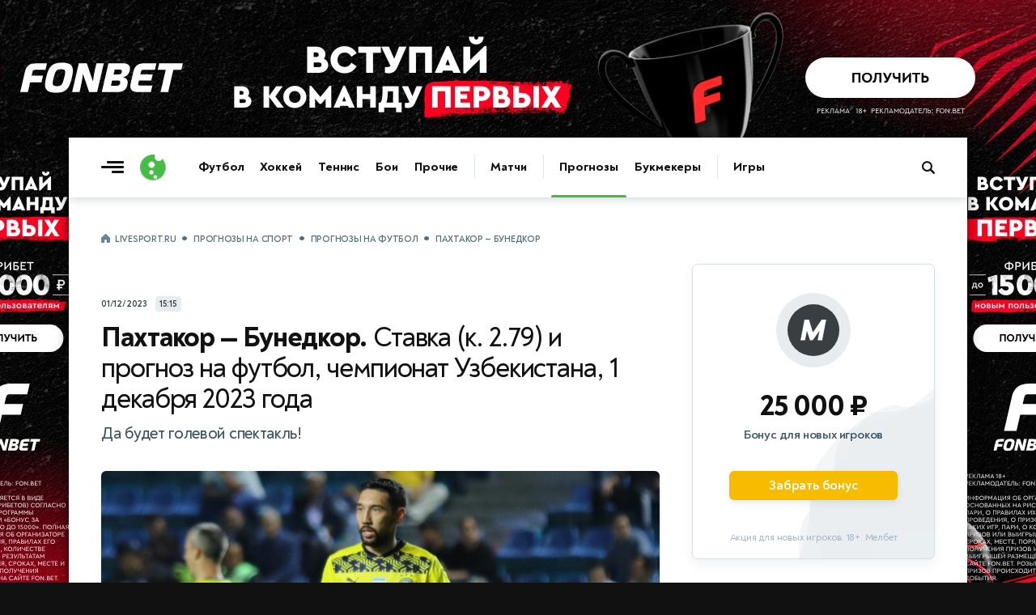

--- FILE ---
content_type: text/html; charset=utf-8
request_url: https://www.livesport.ru/tips/football/2023/12/01/pakhtakor_bunyodkor/
body_size: 15430
content:
<!DOCTYPE html>
<html lang="ru">
<head>
<title>«Пахтакор» — «Бунедкор»: прогноз и ставка 2.79 на матч 01 декабря</title>
<meta name="title" content="Пахтакор — Бунедкор. Ставка (к. 2.79) и прогноз на футбол, чемпионат Узбекистана, 1 декабря 2023 года">
<meta name="description" content="Да будет голевой спектакль! — прогноз и ставка за 2.79 на футбольный матч «Пахтакор» — «Бунедкор», обзор и анализ коэффициентов, 01 декабря 2023 года">
<meta name="robots" content="max-image-preview:large">
<meta name="image" content="https://brutus.livesport.ru/l/tips/football/2023/12/01/pakhtakor_bunyodkor/picture--original.jpg?1701250826">
<meta property="og:type" content="article">
<meta property="og:title" content="Пахтакор — Бунедкор. Ставка (к. 2.79) и прогноз на футбол, чемпионат Узбекистана, 1 декабря 2023 года">
<meta property="og:description" content="Да будет голевой спектакль! — прогноз и ставка за 2.79 на футбольный матч «Пахтакор» — «Бунедкор», обзор и анализ коэффициентов, 01 декабря 2023 года">
<meta property="og:url" content="https://www.livesport.ru/tips/football/2023/12/01/pakhtakor_bunyodkor/">
<meta property="og:image" content="https://brutus.livesport.ru/l/tips/football/2023/12/01/pakhtakor_bunyodkor/picture--original.jpg?1701250826">
<meta property="og:image:width" content="1400">
<meta property="og:image:height" content="788">
<meta property="og:site_name" content="LiveSport.Ru">
<meta property="article:published_time" content="2023-11-30T01:15:00+03:00">
<meta property="article:modified_time" content="2023-11-30T01:15:00+03:00">
<meta name="article:section" content="Прогнозы на футбол">
<meta name="article:tag" content="Суперлига Узбекистана">
<meta name="article:tag" content="Пахтакор">
<meta name="article:tag" content="Ставка">
<meta name="article:tag" content="Коэффициенты"> 
<meta name="twitter:card" content="summary_large_image">
<meta name="twitter:title" content="Пахтакор — Бунедкор. Ставка (к. 2.79) и прогноз на футбол, чемпионат Узбекистана, 1 декабря 2023 года">
<meta name="twitter:description" content="Да будет голевой спектакль! — прогноз и ставка за 2.79 на футбольный матч «Пахтакор» — «Бунедкор», обзор и анализ коэффициентов, 01 декабря 2023 года">
<meta name="twitter:image" content="https://brutus.livesport.ru/l/tips/football/2023/12/01/pakhtakor_bunyodkor/picture--original.jpg?1701250826">
<meta name="twitter:site" content="@livesport_ru">
<meta itemprop="name" content="Пахтакор — Бунедкор. Ставка (к. 2.79) и прогноз на футбол, чемпионат Узбекистана, 1 декабря 2023 года">
<meta itemprop="description" content="Да будет голевой спектакль! — прогноз и ставка за 2.79 на футбольный матч «Пахтакор» — «Бунедкор», обзор и анализ коэффициентов, 01 декабря 2023 года">
<meta itemprop="image" content="https://brutus.livesport.ru/l/tips/football/2023/12/01/pakhtakor_bunyodkor/picture--original.jpg?1701250826">
<meta property="yandex_recommendations_image" content="https://brutus.livesport.ru/l/tips/football/2023/12/01/pakhtakor_bunyodkor/picture--original.jpg?1701250826">
<link rel="image_src" href="https://brutus.livesport.ru/l/tips/football/2023/12/01/pakhtakor_bunyodkor/picture--original.jpg?1701250826">
<link rel="canonical" href="https://www.livesport.ru/tips/football/2023/12/01/pakhtakor_bunyodkor/">

<meta charset="UTF-8">
<meta name="viewport" content="width=device-width, initial-scale=1.0">
<meta name="theme-color" content="#3A49A0">
<meta name="apple-mobile-web-app-status-bar-style" content="black-translucent">
<meta name="msapplication-navbutton-color" content="#3A49A0">
<link rel="preconnect" href="https://brutus.livesport.ru" crossorigin>
<link rel="preconnect" href="https://brutus.livecup.run" crossorigin>
<link rel="preload" href="https://brutus.livesport.ru/i/v17/css/style_v17.css?1766804049" as="style" crossorigin="anonymous">
<link rel="preload" href="https://brutus.livesport.ru/i/v17/css/style_fonts_v17.css?1750199303" as="style" crossorigin="anonymous">
<link rel="shortcut icon" type="image/x-icon" href="https://brutus.livesport.ru/i/v17/i/favicon.png">
<style>
html, body { margin: 0; padding: 0; font-family: 'NT', sans-serif;  font-size: 100%; text-rendering: optimizeLegibility; -webkit-font-smoothing: antialiased; }
body { position: relative; background-color:#111; }
:root {
  --icons-url: url(https://brutus.livesport.ru/i/v17/i/icons.png?24);
  --icons-size: 100px 300px;
}
main { position: relative; z-index: 2; width:100%; min-width:280px; max-width: 1110px; margin: 170px auto 0 auto; background-color: #fff; box-shadow: 0 0 15px rgba(0, 0, 0,0.5); }
.main-one {  display:flex; flex-wrap: wrap;  position: relative; z-index: 1; width:100%; min-height:1200px; }
a { color:#111; transition: color 0.2s; text-decoration:none; text-decoration-skip-ink: none !important; }
.type-tab { border-bottom:1px solid #DEE6EB; height:50px; opacity:0; transition: opacity .3s ease; }
.header-live { height: 52px; opacity:0; transition: opacity .3s ease; }
.content { width:100%; min-width:0; max-width:730px; }
.right { min-width:300px; width:300px; margin:0 40px;  }
.col-pt { padding-top:40px; }
.col-pl { padding-left:40px; }
.col-pr { padding-right:40px; }
.section { display:flex; gap:30px;  margin-left:40px; }
.section-nogap { gap:0; }
.section .col-1, .section .col-2 { display:flex; width:calc(50% - 15px); max-width:330px; flex-direction: column; }
.section-mb-40 { margin-bottom:40px; } 
.section-pb-bor { padding:0 0 30px 0; border-bottom:1px solid #DEE6EB;  }
.box-mb40 { margin-bottom:40px; }
.section-pt { padding-top:30px; }
.header-global { height: 74px;  box-shadow: 0 1px 12px 0 rgba(51, 68, 77,0.25); clip-path: inset(0 0px -25px 0); width:100%; transition: all 0.5s ease; z-index:10; }
.header-inner { height: 0; opacity: 0;  transition: height .5s ease, opacity .5s ease; }
.hat { display:flex; margin:0 0 0 -20px; min-width: 0; width:100%;  }
.nhs { overflow-x: auto;  overflow-y: hidden;   white-space: nowrap; -webkit-overflow-scrolling: touch; touch-action: pan-x; scrollbar-width: none; -ms-overflow-style: none;   }
.nhs::-webkit-scrollbar { display: none; }
.ticker-wrap {position:relative;width:100%;height:52px;background:#3A49A0;box-shadow: 0 5px 10px 0 rgba(51, 68, 77,0.2);}
.ticker-skeleton {position:absolute;inset:0;background:#3A49A0;}
.ticker-wrap iframe {position:absolute;inset:0;width:100%;height:100%;opacity:0;transition:opacity .25s ease;}
.ticker-wrap.is-loaded .ticker-skeleton {display:none;}
.ticker-wrap.is-loaded iframe {opacity:1; clip-path: inset(0 0px -25px 0); }
@media (prefers-reduced-motion:reduce){.ticker-wrap iframe{transition:none;}.ticker-skeleton{animation:none;}}
.bread { padding:0 20px; margin:0 0 5px 0; height: 20px;}
.bread a, .bread span { font: 700 11px/11px 'NT', sans-serif; color: #52707F;  text-decoration: none; text-transform: uppercase; letter-spacing: -0.3px; }
.bread a:first-child::before { content: ""; display:inline-block; width:12px; height:12px; background: var(--icons-url) no-repeat; background-size: var(--icons-size); background-position: 0 -60px; margin:0 5px 0 0;  position:relative; top:2px;  }
.bread a:not(:last-of-type)::after, .bread span::before {  content: "•"; display:inline-block; font: 800 25px/1px 'NT', sans-serif; margin: 0 7px; position:relative; top:5px;  }
.bread a, .bread span { font: 700 11px/11px 'NT', sans-serif; color: #52707F; text-decoration: none; text-transform: uppercase; letter-spacing: -0.3px; } 
.item-art-tit { display:block; font: 500 23px/26px 'NT', sans-serif; letter-spacing: -.8px; color:#111111; margin:6px 3% 11px 0; }
.item-art-tit > b { font: 800 23px/26px 'NT', sans-serif; color:#111111; }
.item-art-ann { display:block; font: 500 16px/21px 'NT', sans-serif; letter-spacing: -.5px; color:#2E3F47;  }
.item-art { display:block; text-decoration: none; padding-bottom:29px; border-bottom:1px solid #DEE6EB; }
.item-art-img { display:block; position:relative; width:100%; height:0; padding-bottom:55.455%; border-radius:6px; overflow:hidden; border-radius:7px; margin:0 0 21px 0; background-color:#E7ECEF; font: 500 12px/15px 'NT', sans-serif; box-shadow: 0 2px 3px rgba(142, 156, 164, 0.1);  }
.item-art-img-square { padding-bottom:90% !important; }
.item-art-img::after { content: ""; position: absolute;  inset: 0; pointer-events: none; border-radius: 4px; box-shadow: inset 0px -20px 40px rgba(0, 0, 0, .1); }
.item-art-img img { position:absolute; top:0; left:0; width:100%; height:100%; object-fit:cover; filter:saturate(1) contrast(1); transition:filter 1.2s ease; }
.item-art-info { display:flex; text-transform: uppercase; color:#33444C;  align-items:center; }
.item-art-info b, .item > span:nth-child(2) > span:nth-child(2) b { font: 700 11px/1 'NT', sans-serif; letter-spacing: -.2px;  }
.item-art-info i, .item > span:nth-child(2) > span:nth-child(2) i {  font: 800 14px/1 'NT', sans-serif;  margin:0 5px; }
.item-art-info u { display: flex; opacity:0;  height:17px; overflow:hidden; transition: opacity .4s ease;  }
.item-art-top .item-art-img { padding-bottom: 55.455%; }
.item-art-top .item-art-tit { font: 500 25px/28px 'NT', sans-serif; letter-spacing: -.8px; margin:6px 2% 12px 0;}
.item-art-top .item-art-tit > b { font: 800 25px/28px 'NT', sans-serif; }
.item-art-big { padding-bottom:38px; }
.item-art-big .item-art-img { padding-bottom: 56.1%; }
.item-art-big .item-art-tit { font: 500 40px/42px 'NT', sans-serif; letter-spacing: -1px; margin:10px 2% 16px 0; }
.item-art-big .item-art-tit > b { font: 800 40px/42px 'NT', sans-serif; }
.item-art-big .item-art-ann { font: 500 20px/26px 'NT', sans-serif; letter-spacing: -.2px; }
.item { display:flex; text-decoration: none; color:#111; border-bottom:1px solid #DEE6EB; padding:19px 0 16px 0; }
.item-tips > span:nth-child(2) > span:nth-child(1), .item-live > span:nth-child(2) > span:nth-child(1)  { margin-bottom:3px; }
.item > span:nth-child(1) { display: flex; flex-shrink: 0; align-items: center; justify-content: center; width:40px; height:22px; background-color:#E8ECEE; text-align:center; border-radius:5px; font: 700 11px 'NT', sans-serif; letter-spacing: -.5px;  color:#2B3840; margin:0 16px 0 0;  }
.item > span:nth-child(2) { flex:1; }
.item > span:nth-child(2) > span:nth-child(1) { display:block; font: 700 16px/21px 'NT', sans-serif; letter-spacing: -.1px; position:relative; top:-3px;  }
.item > span:nth-child(2) > span:nth-child(1) b {  font: 700 16px/21px 'NT', sans-serif; letter-spacing: -.3px;}
.item-live > span:nth-child(3)  { display:flex; flex-shrink: 0;position:relative; top:-3px; }
.item-live > span:nth-child(3) > i { width:26px; height:26px; background-color:#E8ECEE; border-radius:50%; }
.item-live > span:nth-child(3) > i img { display:block; width:16px;  height:16px; margin:5px 0 0 5px;  }
.item-live > span:nth-child(3) > b { font: 800 14px/26px 'NT', sans-serif; letter-spacing: -.2px; color:#33444C; width:20px; margin:0 3px; text-align:center;   }
.item-live > span:nth-child(1) { background-color:#45BC45; font: 800 12px 'NT', sans-serif; letter-spacing: -.5px;  color:#FFF; }
.item-box.item-notop > a:first-child { padding-top:0; }
.item-box.item-botmar > a:last-child { margin-bottom:21px; }
.item-box.item-nobot > a:last-child { padding-bottom:0; border-bottom:0; }
.item-box.item-nobotim > a:last-child { padding-bottom:0; border-bottom:0; }
.item-art-nobot-last > a:last-child { padding-bottom:0; border-bottom:0;  }
.whoa-wall { opacity:0; transition:opacity .5s ease; }
.whoa_card_mob{display:flex;gap:20px;height:88px;padding:10px 0;scroll-padding-inline:20px;margin:0 -20px;margin-bottom:5px;}
.whoa_card_mob a{flex:0 0 auto;min-width:200px;min-height:50px;max-width:270px;border:1px solid #E1E9EC;opacity:0;}

@media (max-width: 900px) { 
body { background-color:#fff; }
.hat { max-width: 650px; }
main { margin-top: 74px; box-shadow: none; }
.main-one {  justify-content:center;  }
.main-second { justify-content:center;  }
.item-box.item-mobtop > a:first-child { padding-top:19px; }
.section { flex-wrap:wrap; gap:0; }
.section .col-1, .section .col-2 { width:100%; max-width:100%;  }
.header-global { position: fixed; top: 0; z-index: 10; }
.item-art-big .item-art-img { padding-bottom: 56.1%; }
.item-art-big { padding-bottom:29px; }
.item-art-big .item-art-tit { font: 500 24px/28px 'NT', sans-serif; letter-spacing: -.8px; margin:6px 3% 11px 0; }
.item-art-big .item-art-tit > b { font: 800 24px/28px 'NT', sans-serif; }
.item-art-big .item-art-ann { font: 500 16px/21px 'NT', sans-serif; letter-spacing: -.5px; }
.item-art-borbot-nom-m { border-bottom:1px solid #DEE6EB ; padding-bottom:29px; }
}

@media (max-width: 767px) { 
html, body { overflow-x:hidden; }
main { margin-top: 64px;}
.main-one { display:block;  }
.header-global { height: 64px;  }
.col-pt { padding-top:32px; }
.col-pl { padding-left:30px; }
.col-pr { padding-right:30px; }
.section { margin-left:30px; }
.right { margin:0 30px;  }
.section-mb-40 { margin-bottom:35px; } 
.hat { flex-direction:column; }
.hat h1 { order:2; padding:0 12px 0 20px; position:relative; z-index:1; }
.hat picture { order:1; margin:1px 12px 0 0; position:relative; z-index:2; right:-20px; background-color:#fff; }
}

@media (max-width: 640px) { 
.item > span:nth-child(2) > span:nth-child(1) { font: 700 17px/23px 'NT', sans-serif; top:-2px;  }
.main-head { padding-right:20px; }
.right { width:100%; min-width:auto; margin:0 20px;  }
.hat-h1 picture { width:24px; height:24px;  margin:0 8px 0 0; }
.hat-h1 picture img { width: 24px; height:24px;   }
.hat h1 { font: 800 21px/1 'NT', sans-serif; padding:0 20px; }
.hat h1  span {  font: 500 21px/1 'NT', sans-serif;    }
.col-pt { padding-top:25px; }
.col-pt-nom { padding-top:0; }
.col-pr, .news-type { padding-right:20px; }
.col-pl { padding-left:20px; }
.wrap-mob { margin-right:20px; }
.main-two { flex-wrap:wrap; }
.section { margin-left:20px; margin-right:20px; }
.section-pt { padding-top:21px; }
.item-art-img-square { padding-bottom:110% !important; }
.item-art-img { margin:0 0 18px 0; }
.item-live > span:nth-child(3) > i { width:32px; height:32px; }
.item-live > span:nth-child(3) > i img { width:22px;  height:22px; margin:5px 0 0 5px;  }
.item-live > span:nth-child(3) > b { font: 800 15px/32px 'NT', sans-serif; width:26px; margin:0 3px; text-align:center;   }
}
@media (max-width: 380px) { 
.item-live > span:nth-child(3) > i { width:26px; height:26px;  }
.item-live > span:nth-child(3) > i img { width:16px;  height:16px; margin:5px 0 0 5px;  }
.item-live > span:nth-child(3) > b { font: 800 14px/26px 'NT', sans-serif; color:#33444C; width:20px; margin:0 3px;  }
}
@media (max-width: 340px) { 
.item-live span:nth-child(2) b > b, .item-live span:nth-child(2) > span:nth-child(2) i { display:none; }
}
</style>

<link rel="preload" href="https://brutus.livesport.ru/i/v17/css/style_zametka.css?1764021673" as="style" crossorigin="anonymous">
<style>
.hat-mb { margin-bottom:17px; }
.arcticle-two { display:flex;  position: relative; z-index: 1;  }
.article-header { display:block; padding-top:80px; padding-bottom:40px;  }
.article-tips, .article-multionline { max-width:690px; }
.article-text { max-width:690px; }
.article-header h1 { display:block; text-align:center; font:800 52px/59px 'NT',sans-serif; letter-spacing:-1.1px; color:#111; padding:0 5%; margin:0; }
.article-header h1 span { font:400 52px/59px 'NT',sans-serif; }
.article-header p { display:block; text-align:center; color:#37505E; font:500 22px/29px 'NT',sans-serif; letter-spacing:-.3px; margin:9px 0 24px 0; padding:0 5%;  }
.article-time { display:flex; width:100%; align-items:center; justify-content:center; margin:0 0 30px 0; }
.article-time time { color:#33444C; font: 700 11px/1 'NT', sans-serif; letter-spacing: -.2px; text-transform: uppercase; }
.article-time span { display: flex; align-items: center; justify-content: center; color: #33444C;  font: 700 11px/1 'NT', sans-serif; letter-spacing: -.3px; margin: 0 0 0 10px; background-color: #E8ECEE; height: 17px; padding: 1px 5px 1px 5px; border-radius: 4px; }
.article-header figure, .article-exclusive figure, .article-multionline figure, .article-short figure, .article-tips figure { display:block; position:relative; margin:0; padding:0; aspect-ratio: 16/9; height: auto;  }
.article-text figure { display:block; position:relative; margin:0; padding:0; }
.article-header figure img { display:block; width:100%; height: auto; aspect-ratio: 16/9; object-fit: cover; border-radius:6px; box-shadow: 0 2px 3px rgba(142, 156, 164, 0.3); }
.article-multionline figure img, .article-short figure img, .article-tips figure img { display:block; width:100%; height: auto; aspect-ratio: 16/9; object-fit: cover; border-radius:6px; box-shadow: 0 2px 3px rgba(142, 156, 164, 0.3); }
figcaption { margin:16px 30px 29px 0;  }
figcaption b { font:700 15px/21px 'NT',sans-serif; letter-spacing:-.3px;  color:#33444C; margin-right:7px; }
figcaption cite { flex; text-transform: uppercase; color:#52707F; font:700 11px/1 'NT',sans-serif; margin:3px 0 0 0;  overflow:hidden; text-overflow: ellipsis; white-space: nowrap; max-width:250px; }
figcaption cite a { color:#52707F; text-decoration:underline; }
figcaption cite a:hover { color:#3A49A0; }
figcaption cite::before { content:'//'; margin-right:4px; }
.article-text-short figure:nth-of-type(1) picture { display:block; aspect-ratio: 16/9; }
.article-text-short figure:nth-of-type(1) picture img {width:100%;height:100%; object-fit:cover;}
.article-match { display:block; position:relative; align-items:center; margin:0 0 50px 0; max-width:690px; }
.article-match-tour { color: #2B383F; text-transform: uppercase;  font: 700 10px/1 'NT',sans-serif;  letter-spacing: -.2px; margin: 0; text-align: center; margin:0 0 18px 0; padding:9px 0 8px 0; background-color:#E7ECEF; border-radius: 5px; }
.article-match-info { display:flex; justify-content:center; align-items:center; margin:0 0 20px 0;  }
.article-match-info > a:nth-of-type(1) { flex:3; display:flex; justify-content:flex-end; align-items:center; }
.article-match-info > a:nth-of-type(1) span {  opacity:0;  }
.article-match-info > a:nth-of-type(2) span {  opacity:0;  }
.article-match-info > a:nth-of-type(1) span b {  color:#111; display:block; width:100%; font: 800 19px/1 'NT',sans-serif;  letter-spacing: -.4px; text-align:right; margin:0 0 4px 0; }
.article-match-info > a:nth-of-type(1) span small { color:#37505E; display:block; width:100%;  font: 500 12px/1 'NT',sans-serif;  letter-spacing: -.5px; text-align:right;  } 
.article-match-info picture { width:64px; height:64px; flex-shrink:0; border-radius:50%; background-color:#E8ECEE; }
.article-match-info picture img { display:inline-block; width:40px; height:40px; margin:12px 0 0 12px; }
.article-match-info > span { flex:1; display:flex; align-items:center; justify-content:space-between;  padding:0 30px; }
.article-match-info > span i { font-style: normal;  font: 800 44px/44px 'NT',sans-serif; color:#111111;  }
.article-match-info > span u { display:inline-block; border-radius:6px; padding:7px 4px; margin:0 10px; text-decoration: none; background-color:#E7ECEF; font: 700 12px/1 'NT',sans-serif; letter-spacing: -.3px;  color:#111111;  overflow: hidden; text-overflow: ellipsis; white-space: nowrap; width:42px; text-align: center;}
.article-match-info > a:nth-of-type(2) { flex:3; display:flex; align-items:center;  }
.article-match-info > a:nth-of-type(2) span b {  color:#111; display:block; width:100%; font: 800 19px/1 'NT',sans-serif;  letter-spacing: -.4px; margin:0 0 4px 0;}
.article-match-info > a:nth-of-type(2) span small { color:#37505E; display:block; width:100%;  font: 500 12px/1 'NT',sans-serif;  letter-spacing: -.5px;  } 
.article-match nav ul { display:flex; list-style: none; padding: 0; margin: 0; justify-content:center; border-top:1px solid #DEE6EB; border-bottom:1px solid #DEE6EB; }
.article-match nav ul li { display:flex; }
.article-match nav ul li a { position: relative; display: flex; font: 700 15px/1 'NT',sans-serif;  letter-spacing: -.5px; color:#111; padding:15px 17px 14px 17px; }
.article-match nav ul li a.active::after { content: ""; position: absolute; left: 0; bottom: -1px; width: 100%; height: 3px; background: #3A49A0; border-radius: 2px 2px 0 0; box-shadow: 0 -3px 7px rgba(142, 156, 164, 0.4);  }
.article-match-none { height:40px; }

@media (max-width: 900px) { 
.arcticle-two { flex-wrap:wrap;  padding-right:40px; }
.article-header h1 { font:800 45px/51px 'NT',sans-serif; padding:0; }
.article-header h1 span { font:400 45px/51px 'NT',sans-serif; }
.article-header p { font:500 21px/25px 'NT',sans-serif; padding:0;  }
.article-match-info > a:nth-of-type(1) picture { margin:0 25px 0 15px; }
.article-match-info > a:nth-of-type(2) picture { margin:0 15px 0 25px; }
.article-match-info > span u { margin:0 20px;  }
}

@media (max-width: 767px) { 
.arcticle-two { padding-right:30px; }
.article-header h1 { font:800 35px/40px 'NT',sans-serif; letter-spacing:-.7px; }
.article-header h1 span { font:500 35px/40px 'NT',sans-serif; }
.article-header p { margin:12px 0 19px;  }
.article-match-info { align-items:flex-start; }
.article-match-info > span { margin-top:11px; }
.article-match-info > a:nth-of-type(1) span, .article-match-info > a:nth-of-type(2) span  { padding:0;  }
.article-match-info > a:nth-of-type(1), .article-match-info > a:nth-of-type(2)  { flex-direction:column; }
.article-match-info > a:nth-of-type(1) picture, .article-match-info > a:nth-of-type(2) picture { margin:0 0 15px 0; }
.article-match-info > a:nth-of-type(1) span b, .article-match-info > a:nth-of-type(1) span small, .article-match-info > a:nth-of-type(2) span b, .article-match-info > a:nth-of-type(2) span small  {  text-align:center; }
.article-match-info > a:nth-of-type(1) span { order:2; }
.article-match-info > a:nth-of-type(1) picture { order:1; }
}

@media (max-width: 640px) { 
.arcticle-two { padding-right:0; }
.article-header { display:block; padding-top:40px;  }
.article-header h1 { font:800 28px/34px 'NT',sans-serif; text-align:left; }
.article-header h1 span { font:500 27px/33px 'NT',sans-serif; }
.article-header p { font:500 18px/23px 'NT',sans-serif; text-align:left; letter-spacing:-.1px; padding-right:0; }
.article-match-info { margin:0 0 6px 0; }
.article-match { margin:0 20px 40px 0; }
.article-match-info > a:nth-of-type(1) span, .article-match-info > a:nth-of-type(2) span { display:none; }
.article-multionline { padding-right:20px; }
.article-match-none { height:40px; }
.article-header figure, .article-exclusive figure, .article-text figure { margin:20px -20px 0 -20px; }
}

@media (max-width: 480px) { 
.hat-mb { margin-bottom:10px; }
.article-match-info { justify-content:space-between;  }
.article-match-info > span { padding:0; }
.article-match-info > span { margin-top:16px; }
.article-match-info > span i { font: 800 34px/34px 'NT',sans-serif;  }
.article-match-info > span u { margin:0 15px;  }
.article-match-info > a:nth-of-type(1) { padding-right:10px; }
.article-match-info > a:nth-of-type(2)  { padding-left:10px; }
.article-match-info > span u { margin:0 14px;  }
.article-match-info > a:nth-of-type(1) picture, .article-match-info > a:nth-of-type(2) picture { margin:0 0 10px 0; }
.article-match nav ul li a { padding:14px 14px; }
}

@media (max-width: 400px) { 
.article-match-info > span { margin-top:14px; }
.article-match-info picture { width:60px; height:60px;  }
.article-match-info picture img { width:40px; height:40px; margin:10px 0 0 10px; }

}




</style>

</head>
<body>
<main>
<div id="header-global-ph"></div>
<header class="header-global">
<div class="header-inner">
<a href="/" class="burger touch-clean" aria-label="Открыть меню"><span class="line top"></span><span class="line middle"></span><span class="line bottom"></span></a>
<a class="logo touch-clean" href="https://www.livesport.ru/" aria-label="Логотип"><span></span></a>
<div class="nav-fade nav-fade-left"></div><div class="nav-wrapper"><nav class="nav-header" aria-label="Основная навигация"><ul class="main-menu"><li class="menu-group"><a href="/football/">Футбол</a><a href="/hockey/">Хоккей</a><a href="/tennis/">Теннис</a><a href="/fights/">Бои</a><a href="/others/">Прочие</a></li><li class="menu-group"><a href="https://www.livecup.run/">Матчи</a></li><li class="menu-group"><a href="/tips/" class="active">Прогнозы</a><a href="/betting/">Букмекеры</a></li><li class="menu-group"><a href="/games/">Игры</a></li></ul></nav></div><div class="nav-fade nav-fade-right"></div>
<style>
.pro-gift-melbet { background-color:#F7BB00; }
.pro-gift-melbet .gift-text .line1 { font:700 14px/18px 'NT',sans-serif; color:#000; }
.pro-gift-melbet .gift-text .line2 { font:900 18px/1 'NT',sans-serif;  color:#000; letter-spacing: -.6px; }
.pro-gift-melbet .gift-button .box { color: #000;  font: 700 14px/27px 'NT',sans-serif; letter-spacing: -.3px; }
.pro-gift-melbet .gift-button .box b { color: #000;  font: 700 14px/27px 'NT',sans-serif; margin:0 0 0 4px; position:relative; top:1px; }
.pro-gift-melbet.frame-4 { background-color:#151515; }
.pro-gift-melbet.frame-4 .partner-logo { background-image: url('https://brutus.livesport.ru/i/v17/i/b_melbet_white.png');  }
</style>
<div class="pro-gift pro-gift-melbet touch-clean" id="proGift"><a href="/land/melbet/#melbet-gift-RU77877" rel="nofollow sponsored noopener" target="_blank" aria-label="Партнёрский баннер">
<div class="gift-frame gift-icon"><div class="box"></div></div><div class="gift-frame gift-text"><div class="line1">VIP-бонус</div><div class="line2">25 000 ₽</div></div><div class="gift-frame gift-button"><div class="box">Играть<b>→</b></div></div><div class="gift-frame gift-partner"><div class="partner-logo"></div></div>
</a></div>
<a class="header-search touch-clean " href="/sherlock/" rel="noopener" aria-label="Поиск по сайту"><span></span></a>
</div>
</header>



<div class="main-one">
<div class="hat hat-mb col-pl  col-pt">
<nav class="bread nhs" aria-label="Хлебные крошки"><a href="/">LiveSport.Ru</a><a href="/tips/">Прогнозы на спорт</a><a href="/tips/football/">Прогнозы на футбол</a><span>Пахтакор — Бунедкор</span></nav>
</div>
<script type="application/ld+json">
{
  "@context": "https://schema.org",
  "@type": "BreadcrumbList",
  "itemListElement": [
    {
      "@type": "ListItem",
      "position": 1,
      "name": "LiveSport.Ru",
      "item": "https://www.livesport.ru/"
    },
    {
      "@type": "ListItem",
      "position": 2,
      "name": "Прогнозы на спорт",
      "item": "https://www.livesport.ru/tips/"
    },
    {
      "@type": "ListItem",
      "position": 3,
      "name": "Прогнозы на футбол",
      "item": "https://www.livesport.ru/tips/football/"
    },
    {
      "@type": "ListItem",
      "position": 4,
      "name": "Пахтакор — Бунедкор прогноз и ставка",
      "item": "https://www.livesport.ru/tips/football/2023/12/01/pakhtakor_bunyodkor/"
    }
  ]
}
</script>

<article>
<div class="arcticle-two">
<div class="content col-pl">
<div class="article-match-none"></div>
<header class="article-tips">
<div><div class="article-time"><time datetime="2023-11-30T01:15:00+03:00">01/12/2023</time><span>15:15</span></div><h1>Пахтакор — Бунедкор. <span>Ставка (к. 2.79) и прогноз на футбол, чемпионат Узбекистана, 1 декабря 2023 года</span></h1><p>Да будет голевой спектакль!</p></div>
<figure>
<picture><source srcset="https://brutus.livesport.ru/l/tips/football/2023/12/01/pakhtakor_bunyodkor/picture--original.jpg?1701250826" media="(min-width: 1200px)" type="image/jpeg"><source srcset="https://brutus.livesport.ru/l/tips/football/2023/12/01/pakhtakor_bunyodkor/picture--1200.jpg?1701250826" media="(min-width: 1020px)" type="image/jpeg"><source srcset="https://brutus.livesport.ru/l/tips/football/2023/12/01/pakhtakor_bunyodkor/picture--1020.jpg?1701250826" media="(min-width: 730px)" type="image/jpeg"><source srcset="https://brutus.livesport.ru/l/tips/football/2023/12/01/pakhtakor_bunyodkor/picture--660.jpg?1701250826" media="(min-width: 0px)" type="image/jpeg"><img src="https://brutus.livesport.ru/l/tips/football/2023/12/01/pakhtakor_bunyodkor/picture.jpg?1701250826" alt="«Пахтакор»" fetchpriority="high" loading="eager"></picture>
<figcaption><b>«Пахтакор»</b> <cite>pfl.uz</cite></figcaption></figure>

</header>
<link rel="stylesheet" type="text/css" href="https://brutus.livesport.ru/i/v17/css/style_zametka.css?1764021673">
<section class="article-text">
<p class="article-lead article-lead-tips">«Пахтакор» сыграет на своем поле с «Бунедкором» в рамках 26-го тура чемпионата Узбекистана. Матч пройдет 1 декабря, начало — в 15:15 мск.</p>
<div class="article-author article-author-tips"><a href="/author/editorial/"><picture><img src="https://brutus.livesport.ru/i/v17/i/author/author-livesport.png?2" alt="LiveSport.Ru"></picture><span><em>LiveSport.Ru</em><u>Редакционный материал</u></span></a><a href="https://www.livesport.ru/away?telegram-tips" class="article-social btn-clk" rel="nofollow" target="_blank"><u><img src="https://brutus.livesport.ru/i/v17/i/icon_telegram_x64w.png" alt="Подписаться в Телеграме"></u><span>Подписаться</span><i>+</i></a></div>

<H2>«Пахтакор»</H2>
<p>Эта команда нынешний сезон провела блестяще.&nbsp; Ташкентцы уже обеспечили себе чемпионский титул, в прошлом туре став недосягаемыми для конкурентов.</p>
<p>Правда, оборона команды не выглядела неприступно.&nbsp; В 25 матчах чемпионата в ворота «Пахтакора» влетело 22 мяча.</p>
<p>В своем последнем поединке команда добыла викторию. <strong>«Пахтакор»</strong> в рамках Азиатской лиги чемпионов переиграл «Аль-Аин» (3:1).</p><div class="whoa-690-text"><iframe src="https://brutus.livesport.ru/i/v17/whoa/in/fonbet/fb15k/690x300/?11" loading="lazy" frameborder="0" width="690" height="300" marginwidth="0" marginheight="0" scrolling="no" sandbox="allow-scripts allow-same-origin allow-popups allow-popups-to-escape-sandbox" referrerpolicy="no-referrer-when-downgrade"></iframe></div>
<p><strong><A href=https://www.livesport.ru/tips/football/ class=z_vrez_star>Все прогнозы на футбол</A></strong></p>
<p>Ташкентцы выиграли два своих последних матча.&nbsp; Да и добыть победу перед своими болельщиками уже в ранге чемпионов — отличная мотивация.</p>
<p>Вообще, «Пахтакор» сложно играет с «Бунедкором».&nbsp; Из четырех последних очных поединков соперники по два раза обыграли друг друга.</p>
<H2>«Бунедкор»</H2>
<p>Эта команда в нынешнем сезоне осела в середине турнирной таблицы.&nbsp; На данный момент «Бунедкор» пребывает на 8 позиции.</p>
<p>В плане реализации у команды явные трудности.&nbsp; В 25 матчах чемпионата игроки «Бунедкора» сумели отличиться лишь 27 раз.</p>
<aside class="vrez_article"><picture><img src="https://brutus.livesport.ru/i/v17/i/icon_plus.png" alt="" loading="lazy" decoding="async"></picture><a href="/football/2023/11/27/transfer_rumors/" target="_blank"><picture><img src="https://brutus.livesport.ru/l/football/2023/11/27/transfer_rumors/picture--240.jpg" alt="" loading="lazy" decoding="async"></picture><span><b><b>Трансферный дайджест.</b> 21 ноября — 27 ноября </b></span></a></aside>

<p>Последний поединок для команды сложился успешно.&nbsp; Дома <strong>«Бунедкор»</strong> с минимальным счетом переиграл «Металлург» Бекабад.</p>
<p>Зато до того команда была разгромлена «Навбахором» (0:3).&nbsp; В общем, стабильности нет даже в первом приближении…</p>
<p>И уж точно гости постараются дать бой чемпиону.&nbsp; «Бунедкор» уже вряд ли сдвинется с 8 места, но завершить сезон захочет на позитивной ноте.</p>
<H2>Прогноз и ставка</H2>
<p>В этом поединке <A href='https://www.livesport.ru/betting/' class=link target='_blank'>букмекеры</A> отдают предпочтение номинальным хозяевам.&nbsp; На победу «Пахтакора» предлагают — <strong>1.35</strong>.</p>

<p>На викторию «Бунедкора» дают — <strong>7.40</strong>, ничья оценена — в <strong>5.10</strong>.</p>
<div class="article-tipsvrez"><i>2.79</i><span><b>ТБ 3.5</b><small>Ставка на матч #1</small></span><a href="https://www.livesport.ru/away?fonbet-tips-vrez" class="btn-wave touch-clean" rel="nofollow sponsored noopener" target="_blank"><b>Поставить</b><u>→</u></a></div>

<div class="article-vote" id="vote_tip1">
<script>
function doLoad(c,d,e){var a;var b;function f(){if(a){if(a.readyState==4){if(a.status==200){if(a.responseText){if(typeof(b)!='undefined'){b.innerHTML=a.responseText}}}else{}};if((a.readyState==4)&&(typeof(e)!='undefined')){eval(e)}}};if(d!=""){b=document.getElementById(d)};if(window.XMLHttpRequest){a=new XMLHttpRequest();a.onreadystatechange=f;a.open('GET',c,true);a.setRequestHeader('Content-Type','text/html');a.setRequestHeader('charset','utf-8');a.send(null)}else if(window.ActiveXObject){a=new ActiveXObject('Microsoft.XMLHTTP');if(a){a.onreadystatechange=f;a.open('GET',c,true);a.send()}}};
doLoad('/vote'+location.pathname+'?tip1','vote_tip1');
</script>
</div>
<div class="article-betline" id="betline1"
     data-pre="" data-post="₽"
     data-def="1000" data-min="100" data-max="100000" data-coef="2.79">
  <span class="bc-phrase1">Ставка</span>
  <span class="bc-cur-pre"></span><u class="bc-amount" contenteditable="true" spellcheck="false" inputmode="numeric">1000</u><span class="bc-cur-post">₽</span>
  &nbsp;с коэффициентом <i>2.79</i> на матч <b>«Пахтакор» — «Бунедкор»</b>
  &nbsp;<span class="bc-phrase2">принесёт чистый выигрыш</span> <i class="bc-net">1790₽</i>, общая выплата — <i class="bc-pay">2790₽</i>
</div>

<p>«Пахтакор» уже чемпион, да и гости не поднимутся выше в таблице, так что <marker>соперники смогут сыграть без оглядки на результат</marker>.</p>
<div class="article-tipsvrez"><i>2.53</i><span><b>Ничья в 1 тайме</b><small>Ставка на матч #2</small></span><a href="https://www.livesport.ru/away?fonbet-tips-vrez" class="btn-wave touch-clean" rel="nofollow sponsored noopener" target="_blank"><b>Поставить</b><u>→</u></a></div>

<div class="article-vote" id="vote_tip2">
<script>
function doLoad(c,d,e){var a;var b;function f(){if(a){if(a.readyState==4){if(a.status==200){if(a.responseText){if(typeof(b)!='undefined'){b.innerHTML=a.responseText}}}else{}};if((a.readyState==4)&&(typeof(e)!='undefined')){eval(e)}}};if(d!=""){b=document.getElementById(d)};if(window.XMLHttpRequest){a=new XMLHttpRequest();a.onreadystatechange=f;a.open('GET',c,true);a.setRequestHeader('Content-Type','text/html');a.setRequestHeader('charset','utf-8');a.send(null)}else if(window.ActiveXObject){a=new ActiveXObject('Microsoft.XMLHTTP');if(a){a.onreadystatechange=f;a.open('GET',c,true);a.send()}}};
doLoad('/vote'+location.pathname+'?tip2','vote_tip2');
</script>
</div>
<div class="article-betline" id="betline2"
     data-pre="" data-post="₽"
     data-def="1000" data-min="100" data-max="100000" data-coef="2.53">
  <span class="bc-phrase1">Сделанная ставка</span>
  <span class="bc-cur-pre"></span><u class="bc-amount" contenteditable="true" spellcheck="false" inputmode="numeric">1000</u><span class="bc-cur-post">₽</span>
  &nbsp;с коэффициентом <i>2.53</i> на матч <b>«Пахтакор» — «Бунедкор»</b>
  &nbsp;<span class="bc-phrase2">позволит вывести на карту выигрыш</span> <i class="bc-net">1530₽</i>, общая выплата — <i class="bc-pay">2530₽</i>
</div>

<p>Наш <strong>прогноз</strong> — Тотал больше 3.5. <strong>Ставку</strong> на это можно сделать с коэффициентом <strong>2.79</strong>.&nbsp; Еще вариант для ставки — Ничья в 1 тайме за <strong>2.53</strong>.</p>
<aside class="article-tags article-tags-full"><div class="article-tags-inner"><div class="tags"><a href="/tips/football/" class="tags-tips"><span><i><img src="https://brutus.livesport.ru/i/v17/i/icon_tag_football.png" loading="lazy" alt="Прогнозы на футбол"></i><b>Прогнозы на футбол</b></span></a>
  <a href="/tips/football/uzbekistan-superleague/"><span><i><img src="https://brutus.livesport.ru/i/v17/i/icon_tag.png?2" loading="lazy" alt="Суперлига&nbsp;Узбекистана"></i><b>Прогнозы на Суперлига&nbsp;Узбекистана</b></span></a>
<a href="/tips/football/pakhtakor/"><span><i><img src="https://brutus.livesport.ru/i/v17/i/icon_tag.png?2" loading="lazy" alt="Пахтакор"></i><b>Прогнозы на Пахтакор</b></span></a>

</div></div></aside>
</section><!-- /article-text !-->
</div><!-- /content !-->
<aside class="right col-pt-nom">
<a href="/land/melbet/#melbet-card-RU52188" aria-label="Партнёрское объявление" rel="nofollow sponsored noopener" target="_blank"  class="whoa_card whoa_card_melbet whoa_card_top"><u><i><img src="https://brutus.livesport.ru/i/v17/i/icon_melbet_x64_white.png?1" alt="Мелбет"></i></u><b>25 000 ₽</b><span>Бонус для новых игроков</span><u>Забрать бонус</u><span>Акция для новых игроков. 18+. Мелбет</span></a>

<section class="aside-right-box box-mb40">
<div class="item-article">
<a href="/fights/2025/10/24/vozrast/" class="item-art"><span class="item-art-img"><picture><source srcset="https://brutus.livesport.ru/l/fights/2025/10/24/vozrast/picture--330.jpg?1761323457 330w, https://brutus.livesport.ru/l/fights/2025/10/24/vozrast/picture--510.jpg?1761323457 510w, https://brutus.livesport.ru/l/fights/2025/10/24/vozrast/picture.jpg?1761323457 730w, https://brutus.livesport.ru/l/fights/2025/10/24/vozrast/picture--1200.jpg?1761323457 1200w" sizes="(max-width: 767px) 100vw, (max-width: 1023px) 510px, 730px"><img src="https://brutus.livesport.ru/l/fights/2025/10/24/vozrast/picture--510.jpg?1761323457" alt="Тони Фергюсон " width="730" height="400" decoding="async" loading="lazy"></picture></span><span class="item-art-info"><b>Бои</b><i>•</i><b>24/10/2025</b><u>12:10</u></span><span class="item-art-tit"><b>Кормье в 39 лет чемпион UFC, а Фергюсон в 35 уже — все.</b> Почему пик тяжеловесов самый долгий? </span><span class="item-art-ann">В 35 лет боец уже ветеран в легком весе, а в тяжах молодой и перспективный — почему так?</span></a>

</div>
<div class="item-article-small">
<a href="/football/2025/10/21/days_postecoglou_forest/"><picture><img src="https://brutus.livesport.ru/l/football/2025/10/21/days_postecoglou_forest/picture--240.jpg?1761062368" alt="Эндж Постекоглу"></picture><span>39 дней хаоса: почему Эндж Постекоглу не прижился в «Ноттингем Форест»</span></a>
<a href="/football/2025/10/20/ranking_best_managers_international_football/"><picture><img src="https://brutus.livesport.ru/l/football/2025/10/20/ranking_best_managers_international_football/picture--240.jpg?1760967911" alt="Луис де ла Фуэнте — главный тренер сборной Испании"></picture><span>Бьелса, де ла Фуэнте, Дешам и еще семь лучших тренеров сборных прямо сейчас</span></a>
<a href="/football/2025/10/20/rayan_vitor/"><picture><img src="https://brutus.livesport.ru/l/football/2025/10/20/rayan_vitor/picture--240.jpg?1760968081" alt="Райан Витор"></picture><span>Райан Витор: как 19‑летний талант «Васко да Гама» стал целью топ‑клубов Европы</span></a>
<a href="/football/2025/10/18/premier_league_transfers_2026/"><picture><img src="https://brutus.livesport.ru/l/football/2025/10/18/premier_league_transfers_2026/picture--240.jpg?1760800801" alt="Марк Гехи"></picture><span>Гехи, Пакета, Уортон и еще семь «жирных» целей для «Большой шестерки» АПЛ</span></a>
<a href="/football/2025/10/18/endrick_real/"><picture><img src="https://brutus.livesport.ru/l/football/2025/10/18/endrick_real/picture--240.jpg?1760800930" alt="Эндрик"></picture><span>Мадридский тупик: Эндрику пора спасать карьеру — или будет поздно</span></a>
<a href="/football/2025/10/18/spartak_peoples_team/"><picture><img src="https://brutus.livesport.ru/l/football/2025/10/18/spartak_peoples_team/picture--240.jpg?1760801010" alt="ФК «Спартак»"></picture><span>Не «Спартаком» единым: какие команды называют «народными»?</span></a>

</div>
<a href="#" class="btn-sec touch-clean"><span>Все бонусы<b>&rarr;</b></span></a>
</section>
<section class="aside-right-box box-mb40"><!-- betting !-->
<div class="box-name"><h3>Лучшие букмекеры</h3><a href="/betting/">все букмекеры<b>&rarr;</b></a></div>
<ul class="aside-betting">
<li><span><a href="https://www.livesport.ru/away?fonbet-rating" rel="nofollow" target="_blank"><img src="https://brutus.livesport.ru/i/v17/i/b_fonbet.png"  loading="lazy" alt="Fonbet"></a><b><u>Фрибет до</u><i>15 000 ₽</i></b></span><span><a href="/betting/fonbet/">Почему тут?</a><a href="https://www.livesport.ru/away?fonbet-rating" rel="nofollow" target="_blank" class="btn-wave btn-clk">Регистрация<i>&rarr;</i></a></span></li>
<li><span><a href="/land/winline/#winline-rating" rel="nofollow" target="_blank"><img src="https://brutus.livesport.ru/i/v17/i/b_winline.png?1"  loading="lazy" alt="Winline"></a><b><u>Фрибет всем</u><i>3000 ₽</i></b></span><span><a href="/betting/winline/">Почему тут?</a><a href="/land/winline/#winline-rating" rel="nofollow" target="_blank" class="btn-wave btn-clk">Регистрация<i>&rarr;</i></a></span></li>
<li><span><a href="/land/melbet/#melbet-rating" rel="nofollow" target="_blank"><img src="https://brutus.livesport.ru/i/v17/i/b_melbet.png"  loading="lazy" alt="Мелбет"></a><b><u>VIP-бонус</u><i>25 000 ₽</i></b></span><span><a href="/betting/melbet/">Почему тут?</a><a href="/land/melbet/#melbet-rating" rel="nofollow" target="_blank" class="btn-wave btn-clk">Регистрация<i>&rarr;</i></a></span></li>
<li><span><a href="https://www.livesport.ru/away?betboom-rating-RU78944" rel="nofollow" target="_blank"><img src="https://brutus.livesport.ru/i/v17/i/b_betboom.png"  loading="lazy" alt="BetBoom"></a><b><u>Фрибет до</u><i>10 000 ₽</i></b></span><span><a href="/betting/betboom/">Почему тут?</a><a href="https://www.livesport.ru/away?betboom-rating-RU78944" rel="nofollow" target="_blank" class="btn-wave btn-clk">Регистрация<i>&rarr;</i></a></span></li>
<li><span><a href="/land/betm/#betm-rating-RU12589" rel="nofollow" target="_blank"><img src="https://brutus.livesport.ru/i/v17/i/b_betm.png"  loading="lazy" alt="Бет-М"></a><b><u>Фрибет</u><i>7000 ₽</i></b></span><span><a href="/land/betm/#betm-rating-RU12589">Почему тут?</a><a href="/land/betm/#betm-rating-RU12589" rel="nofollow" target="_blank" class="btn-wave btn-clk">Регистрация<i>&rarr;</i></a></span></li>
</ul>
<a href="/betting/" class="btn-sec btn-clk"><span>Все букмекеры<b>&rarr;</b></span></a>
</section><!-- /betting !-->
</aside>

</div><!-- /main-two !-->
</article>
</div><div class="article-gag"></div></main>
<aside class="main-second"><div class="main-two">
<link rel="stylesheet" type="text/css" href="https://brutus.livesport.ru/i/v17/css/style_fonts_v17.css?1750199303">

<link rel="stylesheet" type="text/css" href="https://brutus.livesport.ru/i/v17/css/style_v17.css?1766804049">

<div class="content section-mb-40">
<aside class="article-relative col-pl">
<a class="item-relative-img  item-relative-tips" href="/tips/football/2026/01/10/egyteam-ivory-coast/"><picture><img src="https://brutus.livesport.ru/l/tips/football/2026/01/10/egyteam-ivory-coast/picture--240.jpg?1767887946" alt="Сборная Кот-д'Ивуара" decoding="async" loading="lazy"><b><u>1.74</u></b></picture><span><span class="item-art-info"><b>Прогнозы</b><i>•</i><b>Сегодня</b><u>22:00</u></span><span><b>Египет — Кот-д'Ивуар.</b> Прогноз и ставка</span><small>«Слоны» продолжат защиту титула?</small></span></a>
<a class="item-relative-img  item-relative-tips" href="/tips/football/2026/01/10/tottenham-astonvilla/"><picture><img src="https://brutus.livesport.ru/l/tips/football/2026/01/10/tottenham-astonvilla/picture--240.jpg?1767914412" alt="Ришарлисон — нападающий «Тоттенхэма»" decoding="async" loading="lazy"><b><u>2.65</u></b></picture><span><span class="item-art-info"><b>Прогнозы</b><i>•</i><b>Сегодня</b><u>20:45</u></span><span><b>«Тоттенхэм» — «Астон Вилла».</b> Прогноз и ставка</span><small>Смогут ли «шпоры» доставить проблемы «львам»?</small></span></a>
<a class="item-relative-img  item-relative-tips" href="/tips/football/2026/01/10/mcity-exeter-city/"><picture><img src="https://brutus.livesport.ru/l/tips/football/2026/01/10/mcity-exeter-city/picture--240.jpg?1767924893" alt="Эрлинг Холанн" decoding="async" loading="lazy"><b><u>1.80</u></b></picture><span><span class="item-art-info"><b>Прогнозы</b><i>•</i><b>Сегодня</b><u>18:00</u></span><span><b>«Манчестер Сити» — «Эксетер».</b> Прогноз и ставка</span><small>Разгромит ли «Манчестер Сити» «Эксетер»?</small></span></a>
<a class="item-relative-img  item-relative-tips" href="/tips/express/2026/01/10/express/"><picture><img src="https://brutus.livesport.ru/l/tips/express/2026/01/10/express/picture--240.jpg?1767956988" alt="Адемола Лукман (Нигерия)" decoding="async" loading="lazy"><b><u>3.44</u></b></picture><span><span class="item-art-info"><b>Прогнозы</b><i>•</i><b>Сегодня</b><u>22:45</u></span><span><b>Экспресс дня 10 января.</b> Прогноз и ставка</span><small>«Бетис» и Нигерия добьются успеха, «Аталанта» и «Торино» покажут атакующий футбол</small></span></a>
<a class="item-relative-img  item-relative-tips" href="/tips/football/2026/01/10/charlton-athletic-chelsea/"><picture><img src="https://brutus.livesport.ru/l/tips/football/2026/01/10/charlton-athletic-chelsea/picture--240.jpg?1767927801" alt="Энцо Фернандес" decoding="async" loading="lazy"><b><u>2.08</u></b></picture><span><span class="item-art-info"><b>Прогнозы</b><i>•</i><b>Сегодня</b><u>23:00</u></span><span><b>«Чарльтон» — «Челси».</b> Прогноз и ставка</span><small>Кто выиграет подзабытое лондонское дерби?</small></span></a>
<a class="item-relative-img  item-relative-tips" href="/tips/football/2026/01/10/roma-sassuolo/"><picture><img src="https://brutus.livesport.ru/l/tips/football/2026/01/10/roma-sassuolo/picture--240.jpg?1767908276" alt="Матиас Суле — нападающий «Ромы»" decoding="async" loading="lazy"><b><u>1.90</u></b></picture><span><span class="item-art-info"><b>Прогнозы</b><i>•</i><b>Сегодня</b><u>20:00</u></span><span><b>«Рома» — «Сассуоло».</b> Прогноз и ставка</span><small>«Рома» сделает шаг к зоне Лиги чемпионов</small></span></a>
<a class="item-relative-img  item-relative-tips" href="/tips/football/2026/01/10/algeria-nigteam/"><picture><img src="https://brutus.livesport.ru/l/tips/football/2026/01/10/algeria-nigteam/picture--240.jpg?1767886854" alt="Рияд Марез" decoding="async" loading="lazy"><b><u>2.09</u></b></picture><span><span class="item-art-info"><b>Прогнозы</b><i>•</i><b>Сегодня</b><u>19:00</u></span><span><b>Алжир — Нигерия.</b> Прогноз и ставка</span><small>Алжир выйдет в полуфинал Кубка африканских наций?</small></span></a>

<h4>Главные темы сейчас</h4>
<a class="item-relative-img" href="/football/2026/01/09/manchester_city_title/"><picture><img src="https://brutus.livesport.ru/l/football/2026/01/09/manchester_city_title/picture--240.jpg?1767982299" alt="Антуан Семеньо" decoding="async" loading="lazy"></picture><span><span class="item-art-info"><b>Футбол</b><i>•</i><b>Вчера</b><u>21:15</u></span><span><b>Слишком мало и слишком поздно:</b> трансфер Семеньо и охота за Гехи не спасут надежды «Ман Сити» на титул</span></span></a>
<a class="item-relative-img" href="/football/2026/01/09/the_making_of_liam_rosenior/"><picture><img src="https://brutus.livesport.ru/l/football/2026/01/09/the_making_of_liam_rosenior/picture--240.jpg?1767962038" alt="Лиам Росеньор" decoding="async" loading="lazy"></picture><span><span class="item-art-info"><b>Футбол</b><i>•</i><b>Вчера</b><u>16:44</u></span><span><b>Учитель, лидер, визионер:</b> становление тренера Лиама Росеньора</span></span></a>
<a class="item-relative-img" href="/fights/2026/01/09/umarpetr/"><picture><img src="https://brutus.livesport.ru/l/fights/2026/01/09/umarpetr/picture--240.jpg?1767968084" alt="Умар Нурмагомедов" decoding="async" loading="lazy"></picture><span><span class="item-art-info"><b>Бои</b><i>•</i><b>Вчера</b><u>17:15</u></span><span><b>Ян подерется с Нурмагомедовым?</b> Мы в шаге от первого титульника UFC между россиянами</span></span></a>
<a class="item-relative-img" href="/football/2026/01/09/premier_league_top_managers/"><picture><img src="https://brutus.livesport.ru/l/football/2026/01/09/premier_league_top_managers/picture--240.jpg?1767951124" alt="Лиам Росеньор" decoding="async" loading="lazy"></picture><span><span class="item-art-info"><b>Футбол</b><i>•</i><b>Вчера</b><u>12:34</u></span><span><b>Куда исчезли топ-тренеры?</b> Простой ответ, почему «Челси» и «МЮ» вынуждены назначать «своих»</span></span></a>
<a class="item-relative-img" href="/football/2026/01/09/atletico_real_review/"><picture><img src="https://brutus.livesport.ru/l/football/2026/01/09/atletico_real_review/picture--240.jpg?1767913432" alt="Гонсало Гарсия и Родриго празднуют гол" decoding="async" loading="lazy"></picture><span><span class="item-art-info"><b>Футбол</b><i>•</i><b>Вчера</b><u>02:04</u></span><span><b>«Реал» задавил «Атлетико» в дерби:</b> Вальверде и Родриго обеспечили «Класико» в финале</span></span></a>

<h4>Выбор читателей</h4>
<a class="item-relative-img" href="/football/2025/12/28/carcedo_spartak/"><picture><img src="https://brutus.livesport.ru/l/football/2025/12/28/carcedo_spartak/picture--240.jpg?1766957817" alt="Хуан Карлос Карседо" decoding="async" loading="lazy"></picture><span><span class="item-art-info"><b>Футбол</b><i>•</i><b>05/01/2026</b><u>16:18</u></span><span><b>Звонок бывшему:</b> почему «Спартак» вернул помощника «тренеришки»</span></span></a>
<a class="item-relative-img" href="/hockey/2026/01/05/kuznetsov_metallurg_salavat/"><picture><img src="https://brutus.livesport.ru/l/hockey/2026/01/05/kuznetsov_metallurg_salavat/picture--240.jpg?1767637875" alt="Евгений Кузнецов" decoding="async" loading="lazy"></picture><span><span class="item-art-info"><b>Хоккей</b><i>•</i><b>05/01/2026</b><u>08:44</u></span><span><b>Кузнецов своего счастья:</b> почему Евгений меняет «Металлург» на «Салават»</span></span></a>
<a class="item-relative-img" href="/football/2026/01/07/rosenior_chelsea1/"><picture><img src="https://brutus.livesport.ru/l/football/2026/01/07/rosenior_chelsea1/picture--240.jpg?1767837510" alt="Лиам Росеньор" decoding="async" loading="lazy"></picture><span><span class="item-art-info"><b>Футбол</b><i>•</i><b>07/01/2026</b><u>16:21</u></span><span><b>Опасный выбор:</b> чего ждать от «Челси» под руководством Росеньора?</span></span></a>
<a class="item-relative-img" href="/football/2025/12/30/predictions_2026/"><picture><img src="https://brutus.livesport.ru/l/football/2025/12/30/predictions_2026/picture--240.jpg?1767197521" alt="Сергей Семак" decoding="async" loading="lazy"></picture><span><span class="item-art-info"><b>Футбол</b><i>•</i><b>31/12/2025</b><u>08:15</u></span><span><b>На кофейной гуще.</b> Отставка Семака, трансфер Батракова, Дзюба в сборной и ещё 7 предсказаний на 2026 год</span></span></a>
<a class="item-relative-img" href="/football/2026/01/02/chelsea_maresca/"><picture><img src="https://brutus.livesport.ru/l/football/2026/01/02/chelsea_maresca/picture--240.jpg?1767410051" alt="Энцо Мареска" decoding="async" loading="lazy"></picture><span><span class="item-art-info"><b>Футбол</b><i>•</i><b>02/01/2026</b><u>11:24</u></span><span><b>Развод по-лондонски:</b> почему уход Марески из «Челси» был неизбежен</span></span></a>

<h4>Самое интересное</h4>
<a class="item-relative-img" href="/football/2025/11/19/nigeria_wc_2026/"><picture><img src="https://brutus.livesport.ru/l/football/2025/11/19/nigeria_wc_2026/picture--240.jpg?1763568318" alt="Виктор Осимхен" decoding="async" loading="lazy"></picture><span><span class="item-art-info"><b>Футбол</b><i>•</i><b>19/11/2025</b><u>12:49</u></span><span><b>Мистика, бюрократия и провал:</b> почему Нигерия опять пропустит ЧМ</span></span></a>
<a class="item-relative-img" href="/fights/2025/11/18/shevchenko/"><picture><img src="https://brutus.livesport.ru/l/fights/2025/11/18/shevchenko/picture--240.jpg?1763477451" alt="Вэйли Чжан и Валентина Шевченко" decoding="async" loading="lazy"></picture><span><span class="item-art-info"><b>Бои</b><i>•</i><b>18/11/2025</b><u>12:53</u></span><span><b>Шевченко — величайшая среди женщин:</b> 9 защит в UFC, невероятные навыки и разгром Чжан</span></span></a>
<a class="item-relative-img" href="/football/2025/11/18/norway_haaland/"><picture><img src="https://brutus.livesport.ru/l/football/2025/11/18/norway_haaland/picture--240.jpg?1763477613" alt="Эрлинг Холанн" decoding="async" loading="lazy"></picture><span><span class="item-art-info"><b>Футбол</b><i>•</i><b>18/11/2025</b><u>16:04</u></span><span><b>Холанн, продуманная структура и терпение:</b> как Норвегия стала одной из лучших сборных Европы</span></span></a>
<a class="item-relative-img" href="/football/2025/11/18/arda_guler_real/"><picture><img src="https://brutus.livesport.ru/l/football/2025/11/18/arda_guler_real/picture--240.jpg?1763477140" alt="Арда Гюлер" decoding="async" loading="lazy"></picture><span><span class="item-art-info"><b>Футбол</b><i>•</i><b>18/11/2025</b><u>11:20</u></span><span><b>Мозг для Мбаппе:</b> как Арда Гюлер стал ключевым игроком атаки «Реала»</span></span></a>
<a class="item-relative-img" href="/football/2025/11/17/football_club_national/"><picture><img src="https://brutus.livesport.ru/l/football/2025/11/17/football_club_national/picture--240.jpg?1763395583" alt="Габриэл Магальяйнс" decoding="async" loading="lazy"></picture><span><span class="item-art-info"><b>Футбол</b><i>•</i><b>17/11/2025</b><u>13:02</u></span><span><b>Цена вызова:</b> как и сколько ФИФА платит клубам, если игрок получает травму в сборной</span></span></a>

</aside><!-- /article-relative !-->
</div><!-- /content !-->
<div class="right right-article-second col-pt-nom">
<aside class="pro3x2 box-mb40" aria-label="Партнёрское объявление"><iframe src="https://brutus.livesport.ru/i/v17/whoa/in/fonbet/fb15k/300x250/?11" loading="lazy" frameborder="0" width="300" height="250" marginwidth="0" marginheight="0" scrolling="no" sandbox="allow-scripts allow-same-origin allow-popups allow-popups-to-escape-sandbox" referrerpolicy="no-referrer-when-downgrade"></iframe></aside>
<section class="aside-right-box box-mb40">
<div class="box-name"><h3>Бонусы букмекеров</h3><a href="/betting/">все бонусы<b>&rarr;</b></a></div>
<ul class="aside-bonus">
<li><a href="/betting/fonbet/"><img src="https://brutus.livesport.ru/i/v17/i/b_fonbet.png" loading="lazy" alt="Fonbet"></a><b>Фрибет до</b><a href="https://www.livesport.ru/away?fonbet-n1" rel="nofollow sponsored noopener" target="_blank" class="btn-splashes touch-clean"><b>15 000 ₽<u>&rarr;</u></b></a></li>
<li><a href="/betting/betboom/"><img src="https://brutus.livesport.ru/i/v17/i/b_betboom.png" loading="lazy" alt="BetBoom"></a><u></u><b>Фрибет</b><a href="https://www.livesport.ru/away?betboom-bonus-box-RU12589" rel="nofollow sponsored noopener" target="_blank" class="btn-splashes touch-clean"><b>10 000 ₽<u>&rarr;</u></b></a></li>
<li><a href="/betting/melbet/"><img src="https://brutus.livesport.ru/i/v17/i/b_melbet.png" loading="lazy" alt="Мелбет"></a><b>VIP-бонус</b><a href="/land/melbet/#melbet-bonus-RU78520" rel="nofollow sponsored noopener" target="_blank" class="btn-splashes touch-clean"><b>25 000 ₽<u>&rarr;</u></b></a></li>
</ul>
<a href="/betting/" class="btn-sec touch-clean"><span>Все бонусы<b>&rarr;</b></span></a>
</section>
</div>

</div></aside><!-- /main-second !-->
<script src="https://brutus.livesport.ru/i/v17/files/js/betline.js?17" defer></script>

<link rel="stylesheet" type="text/css" href="https://brutus.livesport.ru/i/v17/css/style_footer.css?1766693643">
<div class="footer-gag"></div>
<footer>
<div class="content">
<div class="footer-left-menu section">
<div>
<section><a href="/football/" class="footer-menu-title">Футбол</a><a href="/news//football/">Новости футбола</a><a href="/football/rfpl/">РПЛ</a><a href="https://www.livecup.run/football/">Матч-центр</a><a href="/football/league/">Лига чемпионов</a><a href="/football/tables/">Календари</a><a href="/football/europa/">Лига Европы</a><a href="/football/transfers/">Трансферы</a><a href="/football/world-cup-2026/">ЧМ-2026</a><a href="/tips/football/">Прогнозы на футбол</a><a href="/football/english-premier-league/">АПЛ</a><a href="/">Популярное</a><a href="/football/primera-division/">Ла Лига</a><a href="/">Интересное</a><a href="/football/serie-a/">Серия А</a><a href="/football/interview/">Интервью</a><a href="/football/bundesliga/">Бундеслига</a></section>
<span></span>
<section><a href="/tips/" class="footer-menu-title">Прогнозы на спорт</a><a href="/tips/football/">Прогнозы на футбол</a><a href="/tips/today/">Сегодня</a><a href="/tips/hockey/">Прогнозы на хоккей</a><a href="/tips/tomorrow/">Завтра</a><a href="/tips/fights/">Прогнозы на бои</a><a href="/tips/express/">Экспрессы</a><a href="/tips/tennis/">Прогнозы на теннис</a><a href="/tips/">Дерзкая ставка</a></section>
<span></span>
<section><a href="/betting/" class="footer-menu-title">Букмекеры</a><a href="/betting/">Бонусы и фрибеты</a><a href="/betnews/">Новости букмекеров</a><a href="/betting/fonbet/">Фонбет</a><a href="/betting/winline/">Winline</a><a href="/betting/betboom/">BetBoom</a><a href="/betting/melbet/">Мелбет</a><a href="/betting/bettery/">Bettery</a><a href="/betting/zenit/">Зенит</a></section>
</div>
<div>
<section><a href="/hockey/" class="footer-menu-title">Хоккей</a><a href="/news/hockey/">Новости хоккея</a><a href="/hockey/khl/">КХЛ</a><a href="https://www.livecup.run/hockey/">Матч-центр</a><a href="/hockey/nhl/">НХЛ</a><a href="/hockey/transfers/">Трансферы</a><a href="/hockey/world-championship/">ЧМ-2026</a><a href="/tips/hockey/">Прогнозы на хоккей</a><a href="/hockey/u20-world-championship/">МЧМ-2026</a></section>
<span></span>
<section><a href="/fights/" class="footer-menu-title">Бои</a><a href="/news/fights/">Новости боёв</a><a href="/fights/mma/">MMA</a><a href="/tips/fights">Прогнозы на бои</a><a href="/fights/boxing/">Бокс</a></section>
<span></span>
<section><a href="/tennis/" class="footer-menu-title">Теннис</a><a href="/nrws/tennis/">Новости тенниса</a><a href="/tennis/australianopen/">Australian Open</a><a href="https://www.livecup.run/tennis/">Матч-центр</a><a href="/tennis/wimbledon/">Уимблдон</a><a href="/tips/tennis/">Прогнозы на теннис</a><a href="/tennis/rolandgarros/">Ролан Гаррос</a><a href="/tennis/usopen/">US Open</a></section>
<span></span>
<section><a href="/others/" class="footer-menu-title">Прочие виды</a><a href="/news/others/">Новости</a><a href="/others/basketball/">Баскетбол</a></section>
<span></span>
<section><a href="/games/" class="footer-menu-title">Игры</a><a href="/news/games/">Новости игр</a></section>
</div>
</div></div>
<div class="right">
<form class="subscribe-form">
<input type="email" name="email" autocomplete="email" placeholder="ваш e-mail" required>
<button type="submit">Ок</button>
</form>
<div class="subscribe-about">Раз в неделю (примерно) о самом главном в спорте — у вас на почте</div>
<div class="subscribe-soc"><a href="/" target="_blank" rel="noopener noreferrer" aria-label="LiveSport в Telegram"></a><a href="/" target="_blank" rel="noopener noreferrer" aria-label="LiveSport в Telegram"></a><a href="/" target="_blank" rel="noopener noreferrer" aria-label="LiveSport в Telegram"></a><a href="/" target="_blank" rel="noopener noreferrer" aria-label="LiveSport в Telegram"></a></div>
<div class="footer-site"><a href="/"><img src="https://brutus.livesport.ru/i/v17/i/logo-full.png"  loading="lazy" alt="LiveSport"></a><a href="/info/about/">Напишите нам</a></div>
<div class="footer-about">© 2001—2025 «LiveSport.Ru»<br>ЭЛ № ФС 77 — 70079<br><br>Любое использование материалов приветствуется при гиперссылке<br><br><a href="/info/privacy/">Пользовательское соглашение и политики</a></div>
</div>
</footer>


<div class="layer layer-back"></div><div class="layer layer-front"></div><script src="https://brutus.livesport.ru/i/v17/files/js/header-stick.js?3" defer></script>
 
<script src="https://brutus.livesport.ru/i/v17/files/js/burger.js?3" defer></script>
<script src="https://brutus.livesport.ru/i/v17/files/js/pro-gift.js?8" defer></script>
<script>
(function(loader){
  function run(){
    // Не грузим счётчики для поисковых роботов
    if (!/bot|crawl|spider/i.test(navigator.userAgent)) {
      try { loader(); } catch(e){ console.error("Counters loader error:", e); }
    }
  }
  if ('requestIdleCallback' in window) {
    requestIdleCallback(run, { timeout: 4000 });
  } else if (document.readyState === 'complete') {
    setTimeout(run, 0);
  } else {
    window.addEventListener('load', () => setTimeout(run, 0));
  }
})(function loadCounters(){

  // --- LiveInternet (пиксель) ---
  try {
    (new Image()).src = "https://counter.yadro.ru/hit?r" + escape(document.referrer)
      + ((typeof screen=="undefined") ? "" : ";s" + screen.width + "*" + screen.height + "*" + (screen.colorDepth||screen.pixelDepth))
      + ";u" + escape(location.href) + ";h" + escape(document.title.substring(0,150)) + ";" + Math.random();
  } catch(e){}

  // --- Yandex.Metrika ---
  try {
    (function(m,e,t,r,i,k,a){
      m[i]=m[i]||function(){ (m[i].a=m[i].a||[]).push(arguments) };
      m[i].l=1*new Date();
      if ([...e.scripts].some(s=>s.src===r)) return;
      k=e.createElement(t); a=e.getElementsByTagName(t)[0];
      k.async=1; k.src=r; a.parentNode.insertBefore(k,a);
    })(window, document, "script", "https://mc.yandex.ru/metrika/tag.js", "ym");

    ym(11437396, "init", {
      clickmap:true,
      trackLinks:true,
      accurateTrackBounce:true,
      webvisor:true
    });
  } catch(e){}

  // --- Matomo (l.livesport.ru) ---
  try {
    var _paq = window._paq = window._paq || [];
    _paq.push(['setDoNotTrack', true]);
    _paq.push(['setCookieDomain', '*.livesport.ru']);
    _paq.push(['setDomains', ['*.livesport.ru']]);
    _paq.push(['enableLinkTracking']);
    _paq.push(['trackPageView']);
    _paq.push(['enableHeartBeatTimer', 15]);

    (function(){
      var u = "https://l.livesport.ru/";
      _paq.push(['setTrackerUrl', u+'matomo.php']);
      _paq.push(['setSiteId', '2']);
      var d=document, g=d.createElement('script'), s=d.getElementsByTagName('script')[0];
      g.async=true; g.src=u+'matomo.js'; s.parentNode.insertBefore(g,s);
    })();
  } catch(e){}

});
</script>
<link rel="alternate" type="application/rss+xml" href="https://www.livesport.ru/in/export/yanews_up.rss" title="Новости, статьи, прогнозы на спорт / LiveSport.Ru / RSS Feed">
<link rel="alternate" type="application/rss+xml" href="https://www.livesport.ru/in/export/tips.rss" title="Прогнозы на спорт / LiveSport.Ru / RSS Feed">
<link rel="alternate" type="application/rss+xml" href="https://www.livesport.ru/in/export/football_full.rss" title="Футбол / LiveSport.Ru / RSS Feed">
<link rel="alternate" type="application/rss+xml" href="https://www.livesport.ru/in/export/hockey_full.rss" title="Хоккей / LiveSport.Ru / RSS Feed">
<link rel="alternate" type="application/rss+xml" href="https://www.livesport.ru/in/export/tennis_full.rss" title="Теннис / LiveSport.Ru / RSS Feed">
<link rel="alternate" type="application/rss+xml" href="https://www.livesport.ru/in/export/fights.rss" title="Бои / LiveSport.Ru / RSS Feed">
<link rel="alternate" type="application/rss+xml" href="https://www.livesport.ru/in/export/others.rss" title="Прочие виды спорта / LiveSport.Ru / RSS Feed">
<link rel="alternate" type="application/rss+xml" href="https://www.livesport.ru/in/export/games.rss" title="Игры / LiveSport.Ru / RSS Feed">

<style>.whoa-wall-fonbet-fb_15k_2025 { background:#000 url(https://brutus.livesport.ru/i/v17/i/whoa_fonbet_fb15k_wall_RU.jpg?7) top center no-repeat; }</style>
<a href="https://www.livesport.ru/away?fonbet-fb_15k_new-wall-RU88877" class="whoa-wall whoa-wall-fonbet-fb_15k_2025" aria-label="Партнёрское объявление" rel="nofollow" target="_blank"></a> 

</body>
</html>


--- FILE ---
content_type: text/html; charset=utf-8
request_url: https://www.livesport.ru/vote/tips/football/2023/12/01/pakhtakor_bunyodkor/?tip1
body_size: 191
content:
<b class="article-vote-btn-y touch-clean" onClick="doLoad('/vote'+location.pathname+'?tip1,yes','vote_tip1')">Зайдёт</b><i class="article-vote-sum">?</i>
<b class="article-vote-btn-n touch-clean" onClick="doLoad('/vote'+location.pathname+'?tip1,no','vote_tip1')">Нет</b><i class="article-vote-sum">?</i>
<u><i>Всего голосов: </i><i>= </i><i  class="article-vote-sum-bage">4</i></u>


--- FILE ---
content_type: text/html; charset=utf-8
request_url: https://www.livesport.ru/vote/tips/football/2023/12/01/pakhtakor_bunyodkor/?tip2
body_size: 191
content:
<b class="article-vote-btn-y touch-clean" onClick="doLoad('/vote'+location.pathname+'?tip2,yes','vote_tip2')">Зайдёт</b><i class="article-vote-sum">?</i>
<b class="article-vote-btn-n touch-clean" onClick="doLoad('/vote'+location.pathname+'?tip2,no','vote_tip2')">Нет</b><i class="article-vote-sum">?</i>
<u><i>Всего голосов: </i><i>= </i><i  class="article-vote-sum-bage">2</i></u>


--- FILE ---
content_type: text/css
request_url: https://brutus.livesport.ru/i/v17/css/style_v17.css?1766804049
body_size: 7005
content:
html { scroll-behavior: smooth; }
.touch-clean { -webkit-tap-highlight-color: transparent; outline: none; -webkit-user-select: none; -moz-user-select: none; -ms-user-select: none; user-select: none; }
.btn-clk:active { -webkit-tap-highlight-color: transparent; outline: none; -webkit-user-select: none; -moz-user-select: none; -ms-user-select: none; user-select: none; position:relative;top:1px; box-shadow:none; }
.header-global.sticky { position: fixed; top: 0; width:100%; min-width:280px; max-width: 1110px; margin: 0 auto 0; z-index:100; }
#header-global-ph { height:74px;  display:none; }
.burger .line { background:#111111; height: 3px; border-radius: 2px; display: block; transition: all 0.3s ease; transform-origin: right center; }
.burger:hover .line{ background:#3A49A0 }
.burger .top { width: 21px; margin:29px 0 3px 0; }
.burger .middle { width: 28px; margin:0 0 3px 0; }
.burger .bottom { width: 15px; }
.burger.active .top { transform: translateY(6px) rotate(45deg); width: 28px; position:relative; top:10px; right:-1px; }
.burger.active .middle { opacity: 0; }
.burger.active .bottom { transform: translateY(-6px) rotate(-45deg); width: 28px; position:relative; top:-10px; right:-1px;  }
.logo span { display:inline-block; width:32px; height:32px; background: var(--icons-url) no-repeat; background-size: 88px 264px; background-position: 0 0;  }
.logo:active { position:relative;top:1px; }
.menu-group a:not(:hover) { transition: color 0.3s ease; }
.menu-group a:hover { color: #45BC45; }
.menu-group a.active { position: relative; }
.link { color:#27326D; text-decoration:none; box-shadow: inset 0 -2px #A2AADD; text-decoration-skip-ink: none !important; }
.link:hover { color:#45BC45; text-decoration:none; box-shadow: inset 0 -2px #45BC45;  }
.menu-group a.active::after { content: ""; position: absolute; left: 0; bottom: -1px; width: 100%; height: 3px; background: #45BC45; border-radius: 2px 2px 0 0; }
.header-search span { width:16px; height:16px; background: var(--icons-url) no-repeat; background-size: var(--icons-size); background-position: 0 -40px; margin:29px 0 0 0; }
.header-search:hover span { background: var(--icons-url) no-repeat; background-size: var(--icons-size); background-position: 0 0;  background-position: -20px -40px;  }
.hat-h1 { display:flex; }
.hat-h1 picture { flex:none; width:32px; height:32px; position:relative; top:2px;  }
.hat-h1 picture img { display:block;width: 32px; height:32px;   }
.hat h1 { display:block; font: 800 24px/1 'NT', sans-serif; letter-spacing: -1.3px; margin:4px 0 0 0; padding:0 15px 0 20px; position:relative; left:-1px;    }
.hat h1  span {  font: 500 24px/1 'NT', sans-serif; margin-left:5px;  }
.hat h1  span:nth-child(2)  {  color: #52707F; background-color: #E7ECEF;  padding: 6px 8px 5px 7px; display: inline-block; font: 700 15px/1 'NT', sans-serif; border-radius: 5px; }

body.animate .layer-back { right: 0; }
body.animate .layer-front { right: 0; }
.partner-logo { opacity:0; transform:translateY(10px); transition:opacity .5s ease .5s, transform .5s ease .5s; }
.layer { position: fixed; top: 0; right: -100%; width: 100%; height: 100%; pointer-events: none; }
.layer-back { background: #3A49A0; z-index: 1000; transition: right 0.2s ease-in; }
.layer-front { background: #45BC45; z-index: 1001; transition: right 0.5s ease-in 0.15s; }
.main-second { position: relative; z-index: 1; width:100%; min-width:280px; max-width: 1110px; margin: 0 auto; background-color: #fff; box-shadow: 0 0 15px rgba(0, 0, 0,0.5);  }
.main-two {  display:flex; position: relative; z-index: 1; }

.item-art-tips .item-art-info u { background-color:#3A49A0; color:#fff;  }
.item-art-tips:hover .item-art-info u { background-color:#2F3C82; }
.item-art-talk .item-art-info u { background-color:#C4B34F; color:#fff;  }
.item-art-talk:hover .item-art-info u { background-color:#AD9C3A; }


.item-art-img-inner-tips, .item-art-img-inner-live, .item-art-img-inner-talk, .item-art-img-inner-talk-big { position:absolute; top:0; left:0; width:100%; height:100%; z-index:10; display:flex; justify-content:space-between; align-items:flex-start; pointer-events:none; }
.item-art-img-inner-tips > b { display:flex; margin:15px 0 0 15px; width:70px; height:70px; border-radius:50%; background: rgba(58, 73, 160, 0.4); } 
.item-art-img-inner-tips > b > b { display:inline-block; text-align:center; width:44px; height:44px; border-radius:50%; background-color:#3A49A0;  font: 900 14px/44px 'NT', sans-serif;  letter-spacing: -.3px;  margin:13px 0 0 13px; color:#fff; } 
.item-art-img-inner-live > b { display:flex; margin:15px 0 0 15px; width:70px; height:70px; border-radius:50%; background: url(/i/v17/i/item-art-img-inner-live.svg?5) no-repeat center/70px 70px; } 
.item-art-img-inner-live > b > b { display:inline-block; text-align:center; width:44px; height:44px; border-radius:50%; background-color:#45BC45;  margin:13px 0 0 13px; background-image:var(--icons-url); background-repeat: no-repeat;  background-position: 11px -75px;  background-size: var(--icons-size);  } 
.item-art-img-inner-talk > b { display:flex; margin:15px 0 0 15px; width:70px; height:70px; border-radius:50%; background: rgba(210, 198, 126, 0.4); } 
.item-art-img-inner-talk > b > b { display:inline-block; text-align:center; width:44px; height:44px; border-radius:50%; background-color:#D3C77E;  margin:13px 0 0 13px; background-image:var(--icons-url); background-repeat: no-repeat;  background-position: -25px -75px;  background-size: var(--icons-size);  } 
.item-art-img-inner-talk-big > b { display:flex; margin:30px 0 0 30px; width:140px; height:140px; border-radius:50%; background: rgba(210, 198, 126, 0.4); } 
.item-art-img-inner-talk-big > b > b { display:inline-block; text-align:center; width:88px; height:88px; border-radius:50%; background-color:#D3C77E;  margin:26px 0 0 26px; background-image:var(--icons-url); background-repeat: no-repeat;  background-position: 20px -110px;  background-size: var(--icons-size);  } 
a:hover .item-art-tit, a:hover .item-art-tit b { text-decoration: underline; }
.item-art-mt-sec > a:nth-of-type(n+2) { margin-top:21px;  }
.item-art-borbot-m > a { border:0; padding-bottom:0; margin-bottom:0; }
.item-art-img:hover img { filter:saturate(1.3) contrast(1.3); }
.item-box.item-before-btn > a:last-child { border:0; padding-bottom:20px; }
.item:hover > span:nth-child(2) > span:nth-child(1) { text-decoration: underline;  }
.item:hover > span:nth-child(1) {  background-color:#DCE1E4; } 
.item-news { display:flex; text-decoration: none; color:#111; border-bottom:1px solid #DEE6EB; padding:20px 0 27px 0; }
.item-news > span:nth-child(1) { display: flex; flex-shrink: 0; width:180px; align-items: flex-start; justify-content: flex-end; margin:0 20px 0 0;  }
.item-news > span:nth-child(1) > i { width:40px; height:18px; padding-top:5px; background-color:#E8ECEE; text-align:center; border-radius:5px; font: 700 11px 'NT', sans-serif; letter-spacing: -.5px;  color:#2B3840;  }
.item-news > span:nth-child(2) { flex:1; }
.item-news > span:nth-child(2) > span:nth-child(1) { display:block; font: 700 17px/22px 'NT', sans-serif; letter-spacing: -.1px; position:relative; top:-3px;  }
.item-news > span:nth-child(2) > span:nth-child(2) { margin-top:3px;  }
.item-news:hover > span:nth-child(2) > span:nth-child(1) { text-decoration:underline;  }
.item-news:hover > span:nth-child(1) > i { background-color:#DCE1E4; }
.item-light > span:nth-child(1), .item-news-light > span:nth-child(1) > i { background-color:#E9E751; background-image:var(--icons-url); background-repeat: no-repeat;  background-position: -40px -4px;  background-size: var(--icons-size);  }
.item-light:hover > span:nth-child(1), .item-news-light:hover > span:nth-child(1) > i { background-color:#E4E02C; }
.item-art-info u { opacity:1; display: flex; align-items: center; justify-content: center; text-decoration: none; color:#33444C; font: 700 11px/1 'NT', sans-serif;  letter-spacing: -.3px; margin:0 0 0 6px; background-color:#E8ECEE; padding:0 5px; border-radius:4px; }
.item-tips > span:nth-child(1) { background-color:#3A49A0; font: 800 13px 'NT', sans-serif; letter-spacing: -.5px;  color:#FFF; }
.item-tips:hover > span:nth-child(1) { background-color:#293472; }
.item-live:hover > span:nth-child(1) { background-color:#338E33; }
.item-art-live .item-art-info u { text-transform: none; background-color:#45BC45; color:#fff;}
.item-art-live:hover .item-art-info u { background-color:#338E33; }
.item-live > span:nth-child(2) u { text-transform: none; }
.item-now {  background-color:#4FBF4F !important; color:#fff  !important;  }
a:hover .item-art-info u { background-color:#DCE1E4; }
.pro3x2 { background-color:#E7ECEF; display: flex; justify-content: center; align-items: center; }
.pro3x2 * { display:block; }
.box-name { display:flex; justify-content:space-between; white-space: nowrap; }
.box-name h3 { margin:0; padding:0; font: 800 19px/17px 'NT', sans-serif;  color:#111111; letter-spacing: -.5px; }
.box-name a { text-decoration:none;  white-space: nowrap; background-color:#E7ECEF; border-radius:10px; font: 500 13px/13px 'NT', sans-serif; color:#54707F; padding:3px 7px 4px 7px; letter-spacing: -.3px; transition:all 0.3s ease; }
.box-name a:hover { background-color:#45BC45; color:#fff;  }
.box-name a:active { position:relative; top:1px;  }
.box-name a b { display:inline-block; padding:0 0 0 3px; font: 400 13px/13px 'NT', sans-serif; position:relative; top:1px; }
.aside-bonus { display:block; padding:0; margin:11px 0 1px 0; }
.aside-bonus li { display:flex; align-items:center; padding:15px 0 16px 0; border-top:1px solid #DEE6EB; }
.aside-bonus li > a:nth-of-type(1)  { width:84px; height:29px; }
.aside-bonus li > a:nth-of-type(1) img  { width: 100%; height:100%; object-fit: contain; }
.aside-bonus li > u:nth-of-type(1)  { width:25px; height:32px; background-image:var(--icons-url); background-repeat: no-repeat;  background-position: -75px -130px;  background-size: var(--icons-size); position:absolute; z-index:1;  margin-left:90px; }
.aside-bonus li > b:nth-of-type(1)  { flex:1; text-align: right; color:#33444C; margin:0 12px; font: 700 14px/16px 'NT', sans-serif;  letter-spacing: -.5px; position:relative; z-index:2; padding-left: 17px; }
.aside-bonus li > a:nth-of-type(2)  { text-decoration:none; width:94px; height:30px; background-color:#3A49A0; border-radius:5px; text-align: center; border:1px solid #34428F; box-shadow: 0 2px 2px rgba(142, 156, 164, 0.3);  transition:all 0.2s ease; }
.aside-bonus li > a:nth-of-type(2) > b { font: 700 15px/31px 'NT', sans-serif;  letter-spacing: -.4px; text-shadow: 0 0 2px rgba(17, 17, 17, 0.1); color:#fff; position:relative; top:-1px; }
.aside-bonus li > a:nth-of-type(2):hover { background-color:#293472; box-shadow: 1px 2px 3px rgba(142, 156, 164, 0.3), -1px 2px 3px rgba(142, 156, 164, 0.3);  }
.aside-bonus li > a:nth-of-type(2):active { position:relative; top:1px;  box-shadow:none; }
.aside-bonus li > a:nth-of-type(2) > b > u { text-decoration:none; display:inline-block; padding:0 0 0 5px; font: 700 14px/33px 'NT', sans-serif; }
.btn-splashes { position: relative; transition: all 0.2s ease; }
.btn-splashes:before, .btn-splashes:after { position: absolute; content: ""; width: 200%; left: 50%; height: 100%; transform: translateX(-50%); z-index: -1000; background-repeat: no-repeat; }
.btn-splashes:hover:before { top: -70%; background-image: radial-gradient(circle, #3A49A0 20%, transparent 20%), radial-gradient(circle, transparent 20%, #3A49A0 20%, transparent 30%), radial-gradient(circle, #3A49A0 20%, transparent 20%), radial-gradient(circle, #3A49A0 20%, transparent 20%), radial-gradient(circle, transparent 10%, #3A49A0 15%, transparent 20%), radial-gradient(circle, #3A49A0 20%, transparent 20%), radial-gradient(circle, #3A49A0 20%, transparent 20%), radial-gradient(circle, #3A49A0 20%, transparent 20%), radial-gradient(circle, #3A49A0 20%, transparent 20%); background-size: 10% 10%, 20% 20%, 15% 15%, 20% 20%, 18% 18%, 10% 10%, 15% 15%, 10% 10%, 18% 18%; background-position: 50% 120%; animation: greentopBubbles 0.6s ease; }
@keyframes greentopBubbles { 0% { background-position: 5% 90%, 10% 90%, 10% 90%, 15% 90%, 25% 90%, 25% 90%, 40% 90%, 55% 90%, 70% 90%; } 50% { background-position: 0% 80%, 0% 20%, 10% 40%, 20% 0%, 30% 30%, 22% 50%, 50% 50%, 65% 20%, 90% 30%; } 100% { background-position: 0% 70%, 0% 10%, 10% 30%, 20% -10%, 30% 20%, 22% 40%, 50% 40%, 65% 10%, 90% 20%; background-size: 0% 0%, 0% 0%, 0% 0%, 0% 0%, 0% 0%, 0% 0%; } }
.btn-splashes:hover::after { bottom: -70%; background-image: radial-gradient(circle, #3A49A0 20%, transparent 20%), radial-gradient(circle, #3A49A0 20%, transparent 20%), radial-gradient(circle, transparent 10%, #3A49A0 15%, transparent 20%), radial-gradient(circle, #3A49A0 20%, transparent 20%), radial-gradient(circle, #3A49A0 20%, transparent 20%), radial-gradient(circle, #3A49A0 20%, transparent 20%), radial-gradient(circle, #3A49A0 20%, transparent 20%); background-size: 15% 15%, 20% 20%, 18% 18%, 20% 20%, 15% 15%, 20% 20%, 18% 18%; background-position: 50% 0%; animation: greenbottomBubbles 0.6s ease; }
@keyframes greenbottomBubbles { 0% { background-position: 10% -10%, 30% 10%, 55% -10%, 70% -10%, 85% -10%, 70% -10%, 70% 0%; } 50% { background-position: 0% 80%, 20% 80%, 45% 60%, 60% 100%, 75% 70%, 95% 60%, 105% 0%; } 100% { background-position: 0% 90%, 20% 90%, 45% 70%, 60% 110%, 75% 80%, 95% 70%, 110% 10%; background-size: 0% 0%, 0% 0%, 0% 0%, 0% 0%, 0% 0%, 0% 0%; } }
.aside-betting { display:block; padding:0; margin:11px 0 1px 0; }
.aside-betting li { display:block; padding:18px 0 20px 0; border-top:1px solid #DEE6EB; }
.aside-betting li > span:nth-of-type(1), .aside-betting li > span:nth-of-type(2) { display:flex; gap:20px; justify-content:space-between; }
.aside-betting li > span:nth-of-type(1) { margin:0 0 10px 0; }
.aside-betting li > span:nth-of-type(1) a:nth-of-type(1)  { width:94px; height:33px; }
.aside-betting li > span:nth-of-type(1) a:nth-of-type(1) img { width: 100%; height:100%; object-fit: contain; }
.aside-betting li > span:nth-of-type(1) b:nth-of-type(1) { flex:1; display:flex; justify-content:flex-end; align-items:flex-end; padding:0 0 4px 0; } 
.aside-betting li > span:nth-of-type(1) b:nth-of-type(1) u { text-decoration:none;  font: 700 14px/16px 'NT', sans-serif; letter-spacing: -.2px; color:#52707F; text-align:right; padding:0 10px 0 0; }
.aside-betting li > span:nth-of-type(1) i:nth-of-type(1) { font: 800 20px/20px 'NT', sans-serif; letter-spacing: -.3px; color:#111;  text-align:right; }
.aside-betting li > span:nth-of-type(2)  a:nth-of-type(1)  { width:47%; text-align:center; color:#445966; letter-spacing: -.2px; font: 500 13px/32px 'NT', sans-serif; border:1px solid #E0E7EB; background-color:#E7ECEF; border-radius:6px; }
.aside-betting li > span:nth-of-type(2)  a:nth-of-type(1):hover  { color:#33434D; border:1px solid #C6D3DB; background-color:#CDD8DE; }
.aside-betting li > span:nth-of-type(2)  a:nth-of-type(2)  { width:53%; text-align:center; background-color:#3A49A0; border-radius:6px; text-align: center; border:1px solid #34428F; box-shadow: 0 2px 2px rgba(142, 156, 164, 0.3);  transition:all 0.2s ease; font: 700 14px/30px 'NT', sans-serif;  letter-spacing: -.4px; text-shadow: 0 0 2px rgba(17, 17, 17, 0.1); color:#fff; }
.aside-betting li > span:nth-of-type(2)  a:nth-of-type(2)  i {  display:inline-block; padding:0 0 0 5px; font: 700 14px/30px 'NT', sans-serif; padding:0 0 0 5px; position:relative; top:1px; }
.aside-betting li > span:nth-of-type(2)  a:nth-of-type(2):hover { background-color:#293472; box-shadow: 1px 2px 3px rgba(142, 156, 164, 0.3), -1px 2px 3px rgba(142, 156, 164, 0.3);  }
.aside-betting li > span:nth-of-type(2)  a:nth-of-type(2):active, .aside-betting li > span:nth-of-type(2)  a:nth-of-type(1):active { position:relative; top:1px;  box-shadow:none; }
.btn-wave:hover { background-position: right center; background-size: 200% auto; -webkit-animation: pulse 2s infinite; animation: wave 1.5s infinite; }
@keyframes wave { 0% { box-shadow: 0 0 0 0 #2E397E33; } 70% { box-shadow: 0 0 0 20px rgba(46,57,126,0); } 100% { box-shadow: 0 0 0 0 rgba(46,57,126,0); } }
.btn-sec { display:flex; text-align: center; text-decoration:none; justify-content:center; width:100%; height:32px; position:relative; background-color:#E7ECEF; color:#222E33;  border:1px solid #D3DDE2; border-radius:6px; transition:all 0.2s ease; }
.btn-sec:hover { background-color:#45BC45; border:1px solid #3FAD3F; color:#fff; box-shadow: 0 2px 4px rgba(142, 156, 164, 0.2); }
.btn-sec:hover:active { position:relative; top:1px;  box-shadow:none; }
.btn-sec span:nth-of-type(1) { display:inline-block; padding:6px 0 0 0; font:700 15px/16px 'NT',sans-serif; letter-spacing:-.2px;  text-shadow: 0 0 1px rgba(17, 17, 17, 0.1); }
.btn-sec span:nth-of-type(1) b { display:inline-block; font:500 17px/16px 'NT',sans-serif;  padding:0 0 0 5px; position:relative; top:2px; text-decoration:none; }
.m-tabs { margin: 0 auto; }
.m-tab-switcher { display: flex; gap: 1px; border-top: 1px solid #DEE6EB; border-bottom: 1px solid #DEE6EB; margin: 11px 0 0 0; }
.m-tab { background: none; border: none; font:700 14px/17px 'NT',sans-serif; letter-spacing: -.3px; color: #6A7A90; cursor: pointer; padding: 16px 15px 12px 16px; position: relative; transition: color 0.3s; }
.m-tab.m-tab--active { color: #111; }
.m-tab.m-tab--active::after { content: ""; position: absolute; bottom: -1px; left: 0; width: 100%; height: 3px; background: #3A49A0; border-radius: 2px 2px 0 0; box-shadow: 0 -3px 7px rgba(142, 156, 164, 0.4); }
.m-tab-content { position: relative;  transition: height 0.3s cubic-bezier(.4,0,.2,1); }
.m-tab-panel { opacity: 0; pointer-events: none; position: absolute; left: 0; top: 0; width: 100%; transition: opacity 0.3s; }
.m-tab-panel.m-tab-panel--fade-in { opacity: 1; pointer-events: auto; position: relative; z-index: 2; }
.m-tab-panel.m-tab-panel--fade-out { opacity: 0; }
.section-tiz { display:flex; flex-wrap:wrap; gap:0; border-top:1px solid #DEE6EB; }
.section-tiz  a { width: calc(50% - 15px); display: flex;  padding:25px 0; }
.section-tiz a:nth-child(-n+2) { border-bottom: 1px solid #DEE6EB; }
.section-tiz a:nth-child(odd) { margin-right: 15px; }
.section-tiz a:nth-child(even) { margin-left: 15px;  }
.section-tiz a:nth-last-child(-n+2) { padding-bottom:0; }
.section-tiz  a > span:nth-child(1) { position: relative; width:90px; height:80px;  margin:0 20px 0 0; background-color:#E7ECEF; }
.section-tiz  a > span:nth-child(1) img { border-radius:5px; position:absolute; top:0; left:0; width:100%; height:100%; object-fit:cover; transition:filter .3s ease; }
.section-tiz  a:hover > span:nth-child(1) img { filter:brightness(1.2); }
.section-tiz  a > span:nth-child(2) { flex:1;  font:700 16px/22px 'NT',sans-serif; letter-spacing:-.2px;  color:#111; position: relative; top:-2px; }
.section-tiz  a:hover > span:nth-child(2) { text-decoration:underline; }
.tags-filter { display:flex; padding:19px 0 20px 0; }

.tags-filter div:nth-child(2) { display:flex; white-space: nowrap; }
.tags-filter .head-tags { margin-top: 0; }
.section-dd { position: relative; display: inline-block;  background-color:#fff; border-left:1px solid #DEE6EB; padding-left:20px; }
.section-dd > button { display: flex; align-items: center; border: none;  cursor: pointer; transition: box-shadow 0.15s; outline: none; position: relative; z-index:21;  border-radius: 31px; background-color:#45BC45; color:#fff; font:700 14px/18px 'NT',sans-serif; letter-spacing:-.2px;  padding:7px 14px 9px 14px; box-shadow: 0 2px 3px rgba(142, 156, 164, 0.1); }
.section-dd > button:focus, .section-dd:hover > button { background-color:#3A49A0; color:#fff; transition-delay: 0.2s; }
.section-dd > button > u { display: inline-block; width:10px; height:10px; margin:0 0 0 4px; position:relative; top:3px; background-image:var(--icons-url); background-repeat: no-repeat;  background-position: -35px -60px;  background-size: var(--icons-size); }
.section-dd:hover > button > u { background-position: -50px -60px; }
.section-dd > ul { list-style: none; margin: -24px 0 0 12px; border-top: 10px solid transparent; padding:0;  min-width: 150px; position: absolute; left: 0; top: 120%; border-radius: 6px; background: #fff; opacity: 0; pointer-events: none; transform: translateY(40px) scale(0.8); transition: opacity 0.18s, transform 0.18s; z-index: 10;  }
.section-dd:hover > ul, .section-dd:focus-within > ul { opacity: 1; pointer-events: auto; transform: translateY(0) scale(1); background-color:#fff;  z-index:20; padding:16px 0 9px 0; box-shadow: 0 20px 30px rgba(142, 156, 164, 0.3); }
.section-dd > ul > li { background: none; cursor: pointer; border: none; position: relative; transition: background 0.18s, color 0.18s; margin: 0; padding:0; }
.section-dd > ul > li a { display:block; padding:10px 0 10px 20px; color:#33444D; font:700 13px/16px 'NT',sans-serif;  }
.section-dd > ul > li a:hover { background-color:#E7ECEF; color:#111;  }
.head-tags { position:relative; width:100%; max-width:100vw; overflow-x:hidden; margin-top:14px;  }
.head-tags-inner { display:flex; overflow-x:auto; scrollbar-width:none; -ms-overflow-style:none; min-width:0; max-height:34px; overflow-y:hidden; }
.head-tags-inner a:nth-of-type(1) { margin-left:38px; }
.head-tags-inner::-webkit-scrollbar { display:none; }
.head-tags-inner > * { flex:0 0 auto; min-width:120px; }
.tags a { position:relative; display:inline-flex;  padding:1px; background: linear-gradient(to bottom, #E8ECEE 0%, #E8ECEE 75%, #DCE1E4 100%); border-radius:20px;  transition:background 0.3s; margin:0 7px 0 0;  }
.tags a span {  background:#E8ECEE; display:inline-flex; align-items:center; padding:1px 12px 1px 1px; gap:4px; border-radius:20px; position:relative; height:30px;  transition:background 0.3s; }
.tags a span u { text-decoration:none; }
.tags a span i:nth-of-type(1) { display:flex; align-items:center; justify-content:center; width:24px; height:24px; background:#fff; border-radius:50%; box-shadow: 0 0 6px rgba(142, 156, 164, 0.6); margin-left: 3px;  }
.tags a span i:nth-of-type(1) img { display:block; width:16px; height:16px; }
.tags a span b:nth-of-type(1) { font:700 12px/1 'NT',sans-serif; letter-spacing:-.2px;  color:#263239; transition:color 0.3s;  }
.tags a:hover { background:#D3C77E;  }
.tags a:hover span {  background:#D3C77E;  }
.tags a:hover span b:nth-of-type(1) { color:#fff; }
.tags a:active { -webkit-tap-highlight-color: transparent; outline: none; -webkit-user-select: none; -moz-user-select: none; -ms-user-select: none; user-select: none; position:relative;top:1px; box-shadow:none; }
.tags-filter-after { border-top:1px solid #DEE6EB; margin:0 0 30px 40px; }



@media (max-width: 900px) { 
.item-art-bortop-m > a { border-top:1px solid #DEE6EB; padding-top:21px; }
.item-art-topno-m > a:first-child { margin-top:0; }
.item-art-borbot-m > a { border-bottom:1px solid #DEE6EB ; padding-bottom:29px; margin-bottom:21px ; }
.item-art-mt-sec > a { margin-top:21px;  }
.item-box.item-nobot > a:last-child { padding-bottom:19px; border-bottom:1px solid #DEE6EB; }
.btn-sec-double { margin:0 0 21px 0; }
.section-tiz { gap:0; }
.section-tiz a { width: 100%; border-bottom: 1px solid #DEE6EB; }
.section-tiz  a > span:nth-child(2) { top:-1px; }
.section-tiz a:nth-child(odd), .section-tiz a:nth-child(even) { margin:0;  padding:25px 0; }
.section-tiz a:last-child { border-bottom: none; padding-bottom:0; }
.whoa_card_mob{overflow-x:auto;-webkit-overflow-scrolling:touch;scrollbar-width:none;-ms-overflow-style:none;scroll-snap-type:x mandatory;overscroll-behavior-x:contain;min-width:0;webkit-mask-image:linear-gradient(to right,rgba(0,0,0,.0) 0,rgba(0,0,0,1) 20px,rgba(0,0,0,1) calc(100% - 20px),rgba(0,0,0,.0) 100%);mask-image:linear-gradient(to right,rgba(0,0,0,.0) 0,rgba(0,0,0,1) 20px,rgba(0,0,0,1) calc(100% - 20px),rgba(0,0,0,.0) 100%);}
.whoa_card_mob::-webkit-scrollbar{display:none;}
.whoa_card_mob a{opacity:1;flex:0 0 auto;display:flex;align-items:flex-start;justify-content:space-between;padding:18px;border-radius:7px;box-shadow:0 2px 10px rgba(142,156,164,.15);scroll-snap-align:start;scroll-snap-stop:always;background-repeat:no-repeat;background-position:center right;background-image:url(/i/v17/i/card_mob.svg?5);}
.whoa_card_mob a:first-child{margin-left:20px;}
.whoa_card_mob a:last-child{margin-right:20px;}
.whoa_card_mob a span:nth-of-type(1) img{width:85%;max-width:84px;display:block;}
.whoa_card_mob a span:nth-of-type(1) b{display:block;font:500 13px/15px 'NT',sans-serif;letter-spacing:-.4px;color:#3F5A6B;margin-top:7px;}
.whoa_card_mob a span:nth-of-type(2){width:84px;flex-shrink:0;height:30px;background-color:#3A49A0;border-radius:5px;text-align:center;border:1px solid #34428F;box-shadow:0 2px 2px rgba(142,156,164,.3);transition:transform .12s ease,background-color .2s ease,border-color .2s ease;}
.whoa_card_mob a span:nth-of-type(2) u{text-decoration:none;font:700 15px/31px 'NT',sans-serif;letter-spacing:-.4px;text-shadow:0 0 2px rgba(17,17,17,.1);color:#fff;}
.whoa_card_mob a span:nth-of-type(2) u:nth-of-type(2){font:700 14px/31px 'NT',sans-serif;margin-left:5px;}
.whoa_card_mob a:active span:nth-of-type(2){position:relative;top:1px;}
.whoa_card_mob a:hover span:nth-of-type(2){background-color:#45BC45;border-color:#3FAD3F;}
.main, .main-second { box-shadow: none; }
.item-news > span:nth-child(1) { width:40px; margin:0 16px 0 0;  }
}

@media (max-width: 767px) { 
#header-global-ph { height:64px;  display:none; }
.burger .top, .header-search span {  margin-top:24px; }
.box-mb40 { margin-bottom:30px; }
.box-mb50 { margin-bottom:35px; }
.item-art-flow-mob { margin-bottom:10px; }
.section-mb-flow-mob { margin-bottom:16px; }
.section-pt-flow-mob { padding-top:9px; }
.item-botmar-flow-mob > a:last-child { margin-bottom:0 !important; }
.section-filter { display:none !important; }
.tags-filter { margin:0; }
.tags-filter .tags a:nth-of-type(1) { margin-left:29px; }
.tags-filter-after { margin:0 0 30px 30px; }
.btn-sec { height:36px; border-radius: 7px; }
.btn-sec span:nth-of-type(1) { padding:9px 0 0 0; }
.section-tiz  a, .section-tiz a:nth-child(odd), .section-tiz a:nth-child(even) { padding:20px 0 21px 0; }
.item-art-img-inner-talk-big > b { display:flex; margin:15px 0 0 15px; width:70px; height:70px; border-radius:50%; background: rgba(210, 198, 126, 0.4); } 
.item-art-img-inner-talk-big > b > b { display:inline-block; text-align:center; width:44px; height:44px; border-radius:50%; background-color:#D3C77E;  margin:13px 0 0 13px; background-image:var(--icons-url); background-repeat: no-repeat;  background-position: -25px -75px;  background-size: var(--icons-size);  } 
}

@media (max-width: 640px) { 
.tags-filter div:nth-child(2) { padding-right:0; }
.header-inner { padding-left: 18px; padding-right: 20px; }
.section-dd > ul > li a { font:700 14px/16px 'NT',sans-serif; padding:14px 0 14px 20px; }
.section-dd > ul { min-width: 0;  left: -100%; width: 198%; }
.pro3x2 { padding:20px 0; }
.tags-filter .tags a:nth-of-type(1) { margin-left:19px; }
.tags-filter-after { margin:0 20px 21px 20px; }
.tags a span u { text-decoration:none; display:none; }
.hat h1 { font: 800 20px/1 'NT', sans-serif;  margin:6px 0 0 0;  }
.hat h1  span {  font: 500 20px/1 'NT', sans-serif;  }
}

@media (max-width: 500px) { 
.header-search { margin:0;  }
}


--- FILE ---
content_type: application/javascript
request_url: https://text.ajaxfeed.com/texts/line.js?1768883100
body_size: 24197
content:
!function(){"use strict";function t(t){this.config={},this.data=null,this.conf={},this.default={api:"line.fastviewdata.com",market:"1600",alias:"default",callback:"init",rcallback:!1,reload:!1,sync:!1,cdn:"ajaxfeed.com",domain:"fon.bet",empty:"",img:"logos",landing:"/promo/bs1000_match/",lang:"ru",link:"landing",custom:"",size:"",sort:"day",type:"all",zone:null,eventId:[],eventName:[],name:[],skId:[],skName:[],sportId:[],sportName:[],team1:[],team1Id:[],team2:[],team2Id:[],teamId:[],teamName:[],providers:[1,2,3,7,8],utm_source:"",utm_medium:"",utm_campaign:"",utm_content:"",utm_term:""},this.sports=[],this.events=[],this.event={},this.trash={sport:/дополнительные|какой|кто|лучший|наберет|отрыв|победитель|роспись|сколько|специальные|статистика|страховка|итоги/i,event:/хозяева|гости|\(ж\)|\(р\)|u\d\d/i},this.short={name:/ \(ж\)| \(р\)| uu\d\d| баку| берлин| братислава| будапешт| вена| волгоград| донецк| казань| kazan| катар| киев| курск| леверкузен| лондон| магнитогорск| мадрид| москва| минск| мюнхен| н.новгород| пльзень| подольск| прага| рига| с-петербург| санкт-петербург| севилья| ташкент| тула| ярославль/gi,sport:/ \(осн. время\)|. 1\/\d финала|. 1\/\d\d финала|. \d-й круг|. \d-я группа|. \d-я тренировка|. https:\/\/\S+|. twitch.tv\/\S+|. гонка|. груп. этап|. группа \w|. групповая стадия|. групповой этап|. дивизион \w|. до \d очков|. до \d-и побед|. до \d-й победы|. до \d-х побед|. дополнительные ставки|. забитые голы|. игроки|. из \d фреймов|. из \d-и карт|. из \d-й карты|. из \d-х карт|. итоги|. квалифик. раунд|. квалификационный раунд|. квалификация|. осн. время|. ответные матчи|. первые матчи|. победитель|. предварительный раунд|. предсезонные матчи|. роспись|. сборные|. снукер|. специальные ставки|. финальный этап|до \d\d года. |до \d\d лет. |до \d\d.\d\d.\d\d |жен. |муж. /gi},this.i18n={vs:{ru:"Ничья",en:"Draw",kk:"Тең түсу"},today:{ru:"Сегодня",en:"Today",kk:"Бүгін"},tomorrow:{ru:"Завтра",en:"Tomorrow",kk:"Ертең"},days:{ru:["Воскресенье","Понедельник","Вторник","Среда","Четверг","Пятница","Суббота"],en:["Sunday","Monday","Tuesday","Wednesday","Thursday","Friday","Saturday"],kk:["Жексенбі","Дүйсенбі","Сейсенбі","Сәрсенбі","Бейсенбі","Жұма","Сенбі"]},months:{ru:["Января","Февраля","Марта","Апреля","Мая","Июня","Июля","Августа","Сентября","Октября","Ноября","Декабря"],en:["January","February","March","April","May","June","July","August","September","October","November","December"],kk:["Қаңтар","Ақпан","Наурыз","Сәуір","Мамыр","Маусым","Шілде","Тамыз","Қыркүйек","Қазан","Қараша","Желтоқсан"]}},this.topics={1:"football",2:"hockey",3:"basketball",4:"tennis",5:"baseball",6:"am-football",8:"handball",7:"racing",9:"volleyball",16:"rugby",1219:"waterpolo",1429:"billiards",1433:"curling",1434:"minifootball",1435:"specials",1436:"boxing",1437:"chess",1443:"futsal",3088:"table-tennis",11624:"beachvoleyball",11630:"badminton",11631:"golf",11632:"darts",11634:"cricket",29086:"esports",37145:"mix-fights",40479:"cyberfootball",40480:"cyberhockey",40481:"cyberbasket",45827:"cybertennis",44943:"rocket-league",45989:"figure-skating"},this.translit={"а":"a","б":"b","в":"v","г":"g","д":"d","е":"e","ё":"io","ж":"zh","з":"z","и":"i","й":"y","к":"k","л":"l","м":"m","н":"n","о":"o","п":"p","р":"r","с":"s","т":"t","у":"u","ф":"f","х":"h","ц":"ts","ч":"ch","ш":"sh","щ":"sht","ъ":"a","ы":"i","ь":"y","э":"e","ю":"yu","я":"ya"},this.partner_ids={"bombardir.ru":51,"championat.com":4596,hltv:2045,"kushvsporte.ru":1441,legalbet:56,"liveresult.ru":4596,"livesport.ru":4596,match_tv:4596,"matchtv.ru":4596,"news.sportbox.ru":4596,"odds.ru":1402,"sport_express.ru":4596,sport_streams:4596,sportbox:4596,"sports.ru":4596,"stavka.tv":49,vprognoze:50,"vseprosport.ru":3e3},this.offer_ids={"bombardir.ru":125,"championat.com":125,hltv:125,"kushvsporte.ru":125,legalbet:174,"liveresult.ru":125,"livesport.ru":125,match_tv:125,"matchtv.ru":125,"news.sportbox.ru":125,"odds.ru":125,"sport_express.ru":125,sport_streams:125,sportbox:125,"sports.ru":125,"stavka.tv":99,vprognoze:161,"vseprosport.ru":125},this.submit_ajax=function(t,i,e,s,n){"function"==typeof e&&(e=e.bind(this)),"function"==typeof s&&(s=s.bind(this));var o=new XMLHttpRequest;o.open("GET",t,!0),o.onload=function(){if(200==o.status){var t;try{t=JSON.parse(o.responseText)}catch(i){t=o.responseText}"function"==typeof e&&e(t)}else"function"==typeof s&&s(o.status)},o.onerror=function(t){"function"==typeof s&&s(t)},o.send()},this.parse_query=function(t){return"?"==t[0]&&(t=t.substr(1)),t.split("&").map(function(t){return t.split("=")}).reduce(function(t,i){return i[0]&&(t[decodeURIComponent(i[0])]=decodeURIComponent(i[1]||"")),t},{})},this.load_sport_kinds=function(){var t="https://"+(this.config.api?this.config.api:"line."+this.config.cdn)+"/line/mobile/showSportKinds/?lineType=line&lang=ru";this.config.market&&(t+="&scopeMarket="+this.config.market),this.submit_ajax(t,null,function(t){this.sport_kinds=t.sportKinds,this.sport_kinds=this.filter_sport_kinds(this.sport_kinds),this.config.skId=this.sport_kinds.map(function(t){return t.id}),this.config.skId.length?this.load():this.empty()})},this.filter_sport_kinds=function(t){return this.config.skName.length&&(t=t.filter(function(t){for(var i in this.config.skName)if(t.name.toLowerCase().indexOf(this.config.skName[i].toLowerCase())>-1)return!0;return!1},this)),t},this.load_sports=function(){var t="https://"+(this.config.api?this.config.api:"line."+this.config.cdn)+"/line/mobile/showSports/?lineType=line&lang=ru";this.config.market&&(t+="&scopeMarket="+this.config.market),this.config.skId.length&&(t+="&skId="+this.config.skId.join("&skId=")),this.submit_ajax(t,null,function(t){this.sports=t.sports,this.sports=this.filter_trash_sports(this.sports),this.sports=this.filter_sports(this.sports),this.config.sportId=this.sports.map(function(t){return t.id}),this.config.sportId.length?this.load():this.empty()})},this.filter_trash_sports=function(t){return t=t.filter(function(t){return!t.name.match(this.trash.sport)},this)},this.filter_sports=function(t){return this.config.sportName.length&&(this.config.sportName=this.config.sportName.map(function(t){return t.toLowerCase()}),t=t.filter(function(t){for(var i in this.config.sportName)if(t.name.toLowerCase().indexOf(this.config.sportName[i])>-1)return!0;return!1},this)),t},this.load_events=function(){var t="all"==this.config.type?"line":this.config.type,i="https://"+(this.config.api?this.config.api:"line."+this.config.cdn)+"/line/mobile/showEvents/?lineType="+t+"&lang="+this.config.lang;this.config.market&&(i+="&scopeMarket="+this.config.market);var e="",s=["skId","sportId","eventId"];for(var n in s)this.config[s[n]].length&&(e="&"+s[n]+"="+this.config[s[n]].join("&"+s[n]+"="));this.submit_ajax(i+e,null,function(t){if(this.events=t.events,"all"==this.config.type){var i="https://"+(this.config.api?this.config.api:"line."+this.config.cdn)+"/line/mobile/showEvents/?lineType=live&lang="+this.config.lang;this.config.market&&(i+="&scopeMarket="+this.config.market),this.submit_ajax(i+e,null,function(t){this.events=this.events.concat(t.events),this.events=this.filter_trash_events(this.events),this.events=this.filter_events(this.events),this.events=this.filter_empty_events(this.events),this.events=this.filter_ended_events(this.events),this.events.length?this.render():this.empty()})}else this.events=this.filter_trash_events(this.events),this.events=this.filter_events(this.events),this.events=this.filter_empty_events(this.events),this.events=this.filter_ended_events(this.events),this.events.length?this.render():this.empty()})},this.filter_trash_events=function(t){return t=t.filter(function(t){return 0==t.parentId},this),this.config.eventId.length||(t=t.filter(function(t){return!t.name.match(this.trash.event)},this)),t},this.filter_events=function(t){return this.config.eventId.length||(this.config.teamId.length&&(t=t.filter(function(t){return this.config.teamId.indexOf(t.team1Id)>-1||this.config.teamId.indexOf(t.team2Id)>-1},this)),this.config.eventName.length&&(this.config.eventName=this.config.eventName.map(function(t){return t.toLowerCase().replace(/[-‒–—―]/,"–")}),t=t.filter(function(t){for(var i in this.config.eventName)if(t.name.toLowerCase().indexOf(this.config.eventName[i])>-1)return!0;return!1},this)),this.config.teamName.length&&(this.config.teamName=this.config.teamName.map(function(t){return t.toLowerCase()}),t=t.filter(function(t){for(var i in this.config.teamName){if(t.team1&&t.team1.toLowerCase().indexOf(this.config.teamName[i])>-1)return!0;if(t.team2&&t.team2.toLowerCase().indexOf(this.config.teamName[i])>-1)return!0}return!1},this))),t},this.filter_empty_events=function(t){return t=(t=t.map(this.make_quotes)).map(this.make_extra),this.config.eventId.length||(t=this.config.sportId.length?t.filter(function(t){return t.extra||t.quotes[921]&&t.quotes[923]||t.quotes[685]||t.quotes[3648]}):t.filter(function(t){return t.extra||t.quotes[921]&&t.quotes[923]})),t},this.make_quotes=function(t){for(var i in t.quotes={},t.subcategories)for(var e in t.subcategories[i].quotes)t.quotes[t.subcategories[i].quotes[e].factorId]=t.subcategories[i].quotes[e];return t},this.make_extra=function(t){return t.liveEventInfo&&t.liveEventInfo.extraEvent&&t.liveEventInfo.extraEvent.kindId&&(t.extra=t.liveEventInfo.extraEvent.kindId),t},this.filter_ended_events=function(t){var i=(new Date).getTime()/1e3;return t=t.filter(function(t){return!(t.startTimeTimestamp+7200<i)})},this.sort_data=function(t){return t=t.sort(function(t,i){return t.startTimeTimestamp-i.startTimeTimestamp})},this.group_data=function(t){if("day"==this.config.sort||"days"==this.config.sort){var i=[],e=[],s=(new Date).setHours(0,0,0,0)/1e3;for(var n in t){if(s<t[n].startTimeTimestamp){if(i.length&&e.push(i),e.length&&"day"==this.config.sort)return e;for(;s<t[n].startTimeTimestamp;)s+=86400;i=[]}i.push(t[n])}return i.length&&e.push(i),e}return t},this.select_data=function(t){switch(this.config.sort){case"all":return t;case"days":for(var i=0,e=[];e.length<7&&i<t.length;)e=e.concat(t[i++]);return e;case"first":return this.data[0];case"last":return this.data[t.length-1];case"rand":return this.data[Math.floor(Math.random()*this.data.length)];default:return this.data[0][Math.floor(Math.random()*this.data[0].length)]}},this.make_dates=function(t){var i=new Date;i.setTime(1e3*t.startTimeTimestamp),this.config.zone&&i.setTime(i.getTime()+60*(i.getTimezoneOffset()+60*this.config.zone)*1e3);var e={day:this.i18n.days[this.config.lang][i.getDay()],date:i.getDate()+" "+this.i18n.months[this.config.lang][i.getMonth()],time:String("0"+i.getHours()).slice(-2)+":"+String("0"+i.getMinutes()).slice(-2),dote:String("0"+i.getDate()).slice(-2)+"."+String("0"+(i.getMonth()+1)).slice(-2)},s=t.startTimeTimestamp-(new Date).setHours(0,0,0,0)/1e3;return e.doy=s<86400?this.i18n.today[this.config.lang]:s<172800?this.i18n.tomorrow[this.config.lang]:s<604800?e.day:e.date,e},this.make_shorts=function(t){return{sport:t.skName,event:t.name.replace(this.short.name,""),team1:t.team1.replace(this.short.name,""),team2:t.team2?t.team2.replace(this.short.name,""):"",topic:t.sportName.replace(t.skName+". ","").replace(this.short.sport,"")}},this.make_logos=function(t){var i=null,e=/^.+ \(\w{3}\) (.+)$|^(.+) \(\w{3}\)$/;return{logo1:"https://logo."+this.config.cdn+"/"+this.config.img+"/"+t.skId+"/"+((i=t.team1.match(e))?i[1]?i[1]:i[2]:t.team1)+".png?left",logo2:t.team2?"https://logo."+this.config.cdn+"/"+this.config.img+"/"+t.skId+"/"+((i=t.team2.match(e))?i[1]?i[1]:i[2]:t.team2)+".png?right":"",gag1:"https://logo."+this.config.cdn+"/gags/"+t.skId+"/left.png",gag2:"https://logo."+this.config.cdn+"/gags/"+t.skId+"/right.png"}},this.make_links=function(t){var i={protocol:"https://",domain:"",prefix:"?"};/\/\//.test(this.config.doamin);this.config.landing.indexOf("?")>-1&&(i.prefix="&"),this.config.landing.indexOf("//")>-1&&(i.protocol=""),0===this.config.landing.indexOf("/")&&(i.domain=this.config.domain),this.config.landing[this.config.landing.length-1]==i.prefix&&(i.prefix="");var e="live"==t.place?"live":"bets",s=this.topics[t.skId]||t.skId,n=this.make_translit(t.sportName.slice(t.sportName.indexOf(". ")+2)),o=this.config.utm?"?":"",a=this.config.utm?"&":"",r={url:"https://"+this.config.domain+"/sports/"+s+"/"+t.sportId+"/"+t.id+"/"+o+this.config.utm,url_mobile:"https://"+this.config.domain+"/mobile/sport/event/"+s+"/"+t.sportId+"/"+t.id+"/"+o+this.config.utm,fontv:"https://fon.bet/tv/events/"+s+"/"+n+"/"+t.id+"/"+o+this.config.utm,landing:i.protocol+i.domain+this.config.landing+i.prefix+"eventId="+t.id+a+this.config.utm,custom:this.config.custom};if(r.custom){var h={"{domain}":this.config.domain,"{type}":e,"{skId}":t.skId,"{skAlias}":this.topics[t.skId],"{sportId}":t.sportId,"{sportAlias}":n,"{eventId}":t.eventId,"{encoded_url}":encodeURIComponent(r.url),"{encoded_url_mobile}":encodeURIComponent(r.url_mobile),"{utm}":this.config.utm,"{sub1}":this.config.utm_source||"","{sub2}":this.config.utm_content||"","{sub3}":this.config.utm_term||"","{partner_id}":this.partner_ids[this.config.utm_source]||"","{offer_id}":this.offer_ids[this.config.utm_source]||""};for(var c in h)r.custom=r.custom.replace(c,h[c])}return r.link=this.config.link?r[this.config.link.toLowerCase()]:r.landing,r},this.make_translit=function(t){var i=this.translit;return t=t.toLowerCase().split("").map(function(t){return i[t]||t}).join("").replace(/\W+/gi,"-")},this.make_item=function(t){return t.short=this.make_shorts(t),t.dates=this.make_dates(t),t.logos=this.make_logos(t),t.links=this.make_links(t),{ID:t.id,SP:t.sportId,SK:t.skId,TM1:t.team1Id,TM2:t.team2Id,SPORT:t.short.sport,TOPIC:t.short.topic,EVENT:t.short.event,START:t.startTimeTimestamp,STARTDAY:t.dates.day,STARTDOY:t.dates.doy,STARTDATE:t.dates.date,STARTDOTE:t.dates.dote,STARTTIME:t.dates.time,LIVE:"live"==t.place,OVERTIME:101100==t.extra,LOGO1:t.logos.logo1,LOGO2:t.logos.logo2,GAG1:t.logos.gag1,GAG2:t.logos.gag2,TEAM1:t.short.team1,VS:this.i18n.vs[this.config.lang],TEAM2:t.short.team2,QUOTE1:t.quotes[921]?t.quotes[921].quote:t.quotes[3648]?t.quotes[3648].quote:"",QUOTEX:t.quotes[922]?t.quotes[922].quote:"",QUOTE2:t.quotes[923]?t.quotes[923].quote:"",1:t.quotes[921]?t.quotes[921].quote:t.quotes[3648]?t.quotes[3648].quote:"",X:t.quotes[922]?t.quotes[922].quote:"",2:t.quotes[923]?t.quotes[923].quote:"",BET1:t.team1,BETX:"vs",BET2:t.team2||"",SCORE:t.score||"",URL:t.links.url,URL_MOBILE:t.links.url_mobile,LINK:t.links.link,FONTV:t.links.fontv,LANDING:t.links.landing}},this.make_data=function(t){return t=Array.isArray(t)?t.map(this.make_data,this):this.make_item(t)},this.apply_data=function(t){for(var i in t){var e=document.querySelectorAll('[data-content="'+i+'"]');if(e&&e.length>0)for(var s=0;s<e.length;s++)switch(e[s].tagName){case"TEXTAREA":case"SELECT":case"BUTTON":case"INPUT":e[s].value=t[i];break;case"IMG":e[s].src=t[i];break;case"A":e[s].href=t[i];break;default:e[s].innerText=t[i]}}},this.make_utm=function(){var t=[],i=["utm_source","utm_medium","utm_campaign","utm_content","utm_term"],e={};for(var s in this.config.size&&(e={utm_medium:"cpc",utm_campaign:/300x250|400x250/.test(this.config.size)?"mob_base":"des_base",utm_content:/1920x1200|1920x1080|1600x900|2100x1100/.test(this.config.size)?"branding":this.config.size}),window.utm||(window.utm={}),this.config.utm||(this.config.utm={}),i)this.config[i[s]]=this.query[i[s]]||window[i[s]]||this.config[i[s]]||e[i[s]]||null,"string"==typeof this.config[i[s]]&&t.push(i[s]+"="+encodeURIComponent(this.config[i[s]]));return t.join("&")},this.init=function(t){"string"==typeof window.configs&&(window.configs=JSON.parse(atob(window.configs))),this.query||(this.query=this.parse_query(window.location.search)),t=t||this.query.alias||window.alias||this.default.alias||"";var i=window.configs[t]||{};for(var e in this.default)this.config[e]=this.query[e]||(["boolean","number","string"].indexOf(typeof window[e])>-1?window[e]:null)||i[e]||this.default[e],Array.isArray(this.default[e])&&!Array.isArray(this.config[e])&&(this.config[e]=this.config[e].split?this.config[e].split(","):[this.config[e]]);for(e in i)void 0===this.default[e]&&(this.conf[e]=i[e]);"logo"==this.config.img&&(this.config.img+="s"),this.config.utm=this.make_utm(),window.setTimeout(this.callback.bind(this),2e3),this.load(),this.config.reload&&window.setInterval(this.load.bind(this),this.config.reload,t)},this.reload=function(t){for(var i in t)this.config[i]=t[i];this.load()},this.load=function(){this.config.eventId.length||this.config.sportId.length||this.config.skId.length&&!this.config.sportName.length?this.load_events():this.config.skId.length?this.load_sports():this.empty()},this.render=function(){this.events=this.sort_data(this.events),this.data=this.group_data(this.events),this.data=this.select_data(this.data),this.data=this.make_data(this.data),this.callback(!0),this.config.sync&&this.localstorage()},this.empty=function(){this.config.empty&&window.configs[this.config.empty]?this.config.empty==this.config.alias?this.config.eventId.length&&(this.query.eventId?(this.query.eventId=void 0,this.init()):window.eventId?(window.eventId=void 0,this.init()):configs[this.config.empty].eventId&&(configs[this.config.empty].eventId=void 0,this.init())):this.init(this.config.empty):this.callback(!0)},this.callback=function(t){window.data=this.data,window.conf=this.conf,this.config.called?t&&(this.config.rcallback&&"function"==typeof window[this.config.rcallback]?window[this.config.rcallback](this.data):this.config.callback&&"function"==typeof window[this.config.callback]&&window[this.config.callback](this.data)):this.config.callback&&"function"==typeof window[this.config.callback]&&window[this.config.callback](this.data),this.config.called=!0},this.websocket=function(){this.submit_ajax("https://reload.kuki.su/cookie/",null,function(t){var i=new WebSocket("wss://reload.kuki.su/"),e=this;i.onopen=function(){i.send(JSON.stringify({message:"data",group:e.config.sync,cookie:t})),i.send(JSON.stringify({message:"reload",group:e.config.sync,cookie:t})),setTimeout(function(){i.close(1e3)},5e3)},i.onmessage=function(t){"reload"==JSON.parse(t.data).message&&(e.callback(!0),i.close(1e3))}},null,!0)},this.localstorage=function(){var t=this;window.addEventListener("storage",function(i){i.key==t.config.sync&&i.newValue&&t.callback(!0)}),sessionStorage.setItem(t.config.sync,!0),sessionStorage.setItem(t.config.sync,!1)},this.init(t)}window.setTimeout(function(){window.line=new t},0)}(),window.configs="W10=";

window.configs = {"200000_ufc":{"skId":37145,"forecast":false,"eventName":["Шавкат Рахмонов – Стивен Томпсон","Рахмонов – Томпсон","Ш. Рахмонов – С.Томпсон"],"zone":null},"2kfb_15kfb":{"cat":"Диджитал реклама, акции","skId":[1],"sportId":[11918,11922,11924,113729,113724,11935,11920,14868,85198],"img":"logos","lang":"ru","sort":"day","empty":"","link":"custom","custom":"https://af-bk6bba.com/click?offer_id={offer_id}&partner_id={partner_id}&utm_medium=Affiliate&landing_id=660&sub_1={sub1}&sub_2={sub2}&sub_3={sub3}","domain":"","landing":"","utm_medium":"","utm_campaign":"","utm_content":"","utm_term":"","rules_alias":"","rules_alias_mob":"","disclaimer_left":"*Фрибет доступен новым клиентам после регистрации. Предоставляется в виде бонусов (фрибетов) согласно правилам программы лояльности «Бонус за регистрацию до 15000». Полная информация об организаторе мероприятия, правилах его проведения, количестве бонусов по результатам мероприятия, сроках, месте и порядке их получения размещена на сайте fon.bet. Общий срок проведения мероприятия с 21.02.2024 по 31.01.2026.","disclaimer_right":"Информация об организаторе основанных на риске игр, пари, о правилах их проведения, о призовом фонде таких игр, пари, о количестве призов или выигрышей, о сроках, месте, порядке получения призов или выигрышей размещена на сайте fon.bet. Розыгрыш призов происходит во время события.","promocode_text":"","promocode_text_mob":"","forecast_text":"","reg_text":"","promocode_freebet":"","promocode_freebet_mob":"","forecast_freebet":"","reg_freebet":"","forecast":false,"eventId":null,"teamId":null},"2kfb_15kfb_inn":{"cat":"Диджитал реклама, акции","skId":[1],"img":"logos","lang":"ru","sort":"day","empty":"","link":"landing","custom":"","domain":"batery-ep.com","landing":"","utm_medium":"","utm_campaign":"","utm_content":"","utm_term":"","rules_alias":"","rules_alias_mob":"","disclaimer_left":"ИНН: 7726752148. Предоставляется в виде бонусов (фрибетов) согласно правилам проведения мероприятия «Бонусы в приложении за регистрацию» и программе лояльности «15 000 РУБЛЕЙ НОВЫМ КЛИЕНТАМ». Информация об организаторе мероприятия и программы лояльности, правилах их проведения, количестве бонусов по результатам мероприятия и программы лояльности, сроках, месте и порядке их получения размещена на сайте fon.bet . Общий срок проведения мероприятия «Бонусы в приложении за регистрацию» с 20.04.2022 по 31.01.2023 Срок действия программы лояльности с 07.04.2022 г. по 31.05.2023 г.","disclaimer_right":"Информация об организаторе основанных на риске игр, пари, о правилах их проведения, о призовом фонде таких игр, пари, о количестве призов или выигрышей, о сроках, месте, порядке получения призов или выигрышей размещена на сайте fon.bet. Розыгрыш призов происходит во время события.","promocode_text":"","promocode_text_mob":"","forecast_text":"","reg_text":"","promocode_freebet":"","promocode_freebet_mob":"","forecast_freebet":"","reg_freebet":"","forecast":false,"id":null,"sportId":null,"teamId":null},"5test":{"cat":"Без категории","skId":[1],"sportId":[11924],"img":"logos","lang":"ru","sort":"day","empty":"200000_ufc","link":"custom","custom":"https://example.com/test?url={partner_id}&sub1={sub1}&sub2={sub2}&sub3={sub3}&{utm}","domain":"","landing":"","utm_medium":"cpc","utm_campaign":"campaign2","utm_content":"banner","utm_term":"content3","rules_alias":"","rules_alias_mob":"","disclaimer_left":"","disclaimer_right":"","promocode_text":"","promocode_text_mob":"","forecast_text":"","reg_text":"","promocode_freebet":"","promocode_freebet_mob":"","forecast_freebet":"","reg_freebet":"","forecast":false,"id":null,"teamId":null},"BY_Perf_Sport":{"skId":1,"domain":"fonbet.by","forecast":false,"sportId":11918},"BY_eventlanding":{"forecast":false,"domain":"fonbet.by","cat":"Международная реклама","skId":1,"sportId":15870,"eventId":[47366668,47347400]},"BY_hockey_olympiad":{"sportId":77475,"forecast":false,"skId":2},"CA_BOX":{"skId":1436,"cat":"Международная реклама","domain":"batery.win","forecast":false,"landing":"/promo/mix_fights/","sportId":77990},"CA_CRICKET":{"skId":11634,"forecast":false,"domain":"batery.win","cat":"Международная реклама","sportId":107346,"landing":"/promo/cricket/#"},"CA_CYBER":{"skId":29086,"forecast":false,"domain":"batery.win","cat":"Международная реклама","sportId":84387},"CA_Cricket":{"skId":11634,"domain":"batery.win","forecast":false,"cat":"Международная реклама"},"CA_DAVIS_CUP_TENNIS":{"skId":4,"sportId":[75530,75544,75652],"forecast":false},"CA_Dota2_PGL":{},"CA_EURO_2024":{"skId":1,"cat":"Международная реклама","domain":"batery.win","forecast":false,"sportId":20293,"landing":"/promo/euro_2024/"},"CA_Esports":{"skId":29086,"cat":"Международная реклама","landing":"/promo/event/?alias=CA_Esports#","forecast":false,"sportId":[100305,53183,78690,79417,84100],"domain":"fbet.com","sort":"first"},"CA_Formula":{"cat":"Международная реклама","forecast":false},"CA_Mix_Fights":{"skId":37145,"cat":"Международная реклама","landing":"/promo/mix_fights/#","forecast":false,"domain":"batery.win","sportId":[116098,116477,116099,113620,113622],"sort":"first"},"CA_NHL":{"skId":2,"domain":"batery.win","sportId":11701,"forecast":false,"cat":"Международная реклама","landing":"/promo/nhl/"},"CA_Soccer":{"skId":1,"cat":"Международная реклама","forecast":false,"domain":"batery.win","landing":"/promo/soccer/#","sort":"all","sportId":[46065,46067,46068,97131]},"CA_TENNIS":{"skId":4,"cat":"Международная реклама","domain":"batery.win","forecast":false,"landing":"/promo/wimbledon","sportId":[69212,19604,95942],"sort":"first"},"CA_TENNIS_GLOBAL":{"skId":4,"forecast":false,"domain":"fbet.com","sportId":13088},"CA_UEFA":{"cat":"Международная реклама","forecast":false,"domain":"batery.win","skId":1,"landing":"promo/uefa_alias","sportId":113724},"CA_USAfootball":{"skId":6,"cat":"Международная реклама","landing":"/promo/usafootball","sportId":13178,"forecast":false,"domain":"Fbet.com"},"CA_US_OPEN_TENNIS":{"skId":4,"domain":"fbet.com","forecast":false},"CA_baseball":{"skId":5,"cat":"Международная реклама","landing":"/promo/baseball","sportId":15402,"forecast":false,"domain":"Fbet.com"},"CA_basketball":{"skId":3,"cat":"Международная реклама","sort":"first","domain":"batery.win","landing":"/promo/basketball/#","forecast":false,"sportId":108652},"CA_football":{"skId":1,"cat":"Международная реклама","forecast":false,"domain":"batery.win","landing":"/promo/soccer/","sportId":[46065,46067,46068,97131],"sort":"first"},"CA_hockey":{"skId":2,"cat":"Международная реклама","sort":"first","domain":"fbet.com","landing":"/promo/hockey/","sportId":11781,"forecast":false},"Dynamo_Brest_BY":{"cat":"Международная реклама","sort":"first","domain":"fonbet.by","sportId":11943,"teamName":"Динамо Брест","forecast":false},"Euro24_bet":{"cat":"Без категории","skId":[1],"sportId":[11918,11916,11922,11924,113729,113724,11920,121079],"img":"logos","lang":"ru","sort":"day","empty":"","link":"landing","custom":"","domain":"bettery.ru","landing":"","utm_medium":"","utm_campaign":"","utm_content":"","utm_term":"","rules_alias":"","rules_alias_mob":"","disclaimer_left":"Предоставляется в виде бонусов (фрибетов). Полная информация об организаторе мероприятия «Бонус за регистрацию», правилах его проведения, количестве бонусов по результатам мероприятия, сроках, месте и порядке их получения размещена на сайте www.bettery.ru. Общий срок проведения мероприятия с 10.06.2024 по 31.01.2027.","disclaimer_right":"Информация об организаторе основанных на риске игр, пари, о правилах их проведения, о призовом фонде таких игр, пари, о количестве призов или выигрышей, о сроках, месте, порядке получения призов или выигрышей размещена на сайте www.bettery.ru. Розыгрыш призов происходит во время события.","promocode_text":"","promocode_text_mob":"","forecast_text":"","reg_text":"","promocode_freebet":"","promocode_freebet_mob":"","forecast_freebet":"","reg_freebet":"","forecast":false,"id":null,"teamId":null},"FCBATE_matches":{"forecast":false,"skId":1,"domain":"fonbet.by","cat":"Международная реклама","sportId":11943,"teamName":"БАТЭ"},"KZ_Champions_league":{"cat":"Международная реклама","forecast":false,"domain":"https://fonbet.kz","empty":"football_kz","skId":1,"sportId":124720,"eventId":55260400},"KZ_KHL":{"cat":"Международная реклама","forecast":false,"skId":2,"domain":"fonbet.kz","landing":"/promo/khl/","sportId":[104396,15728],"teamName":["СКА","ЦСКА","Салават Юлаев","Авангард","Ак Барс","Спартак","Динамо Москва","Барыс"]},"KZ_World_Cup_Ice_hockey":{"skId":1,"cat":"Международная реклама","empty":"football_kz","domain":"fonbet.kz","landing":"/promo/lch","forecast":false,"eventId":40594698},"Kubok_kz":{"skId":1,"sportId":88884,"forecast":false,"domain":"fonbet.kz"},"Neman_Grodno_BY":{"cat":"Международная реклама","sportId":[11943,16942],"teamName":"Неман-Гродно","forecast":false},"TR_football":{"skId":1,"cat":"Международная реклама","domain":"altyn.bet","forecast":false,"landing":"/promo/superleague/","sportId":12973},"UZ_Champions_league":{"cat":"Международная реклама","forecast":false,"skId":1,"domain":"altinuz.com","sportId":19382},"UZ_FOOTBALL_EURO2024":{"skId":1,"domain":"altinuz.com","sportId":101631,"forecast":false},"akron":{"sportName":["РОССИЯ. 1-Я ЛИГА","ФОНБЕТ КУБОК РОССИИ","РОССИЯ. ПРЕМЬЕР-ЛИГА"],"teamName":"Акрон","forecast":false,"skId":1},"allhockey":{"skId":2,"sportId":13283,"forecast":false,"disclaimer_left":"Предоставляется в виде бонусов (фрибетов) согласно правилам проведения мероприятия \"FONBET Overtime. Время решать!\". Информация об организаторе мероприятия, правилах его проведения, количестве бонусов по результатам мероприятия, сроках, месте и порядке их получения размещена на сайте www.fonbet.ru. ","disclaimer_right":"Общий срок проведения Мероприятия – с 05.09.2025 по 01.07.2026. Информация об организаторе основанных на риске игр, пари, о правилах их проведения, о призовом фонде таких игр, пари, о количестве призов или выигрышей, о сроках, месте, порядке получения призов или выигрышей размещена на сайте www.fonbet.ru. Розыгрыш призов происходит во время события.","zone":null},"apl":{"cat":"Диджитал реклама / события по командам и турнирам","forecast":false,"skId":1,"disclaimer_left":"Предоставляется в виде бонусов (фрибетов) согласно правилам программы лояльности «Бонус за регистрацию до 15000». Полная информация об организаторе мероприятия, правилах его проведения, количестве бонусов по результатам мероприятия, сроках, месте и порядке их получения размещена на сайте fon.bet. Общий срок проведения мероприятия с 21.02.2024 по 31.01.2026.","promocode_freebet":"2000₽","promocode_freebet_mob":"2000₽","disclaimer_right":"Информация об организаторе основанных на риске игр, пари, о правилах их проведения, о призовом фонде таких игр, пари, о количестве призов или выигрышей, о сроках, месте, порядке получения призов или выигрышей размещена на сайте fon.bet. Розыгрыш призов происходит во время события.","sportId":11918,"teamName":["Манчестер Юн","Ливерпуль","Тоттенхэм","Манчестер С","Челси","Вест Хэм","Лестер С","Арсенал","Саутгемптон"],"landing":"/promo/freebet2000_match/?alias=apl","link":"custom","custom":"https://af-bk6bba.com/click?offer_id={offer_id}&partner_id={partner_id}&utm_medium=Affiliate&landing_id=939&sub_1={sub1}&sub_2={sub2}&sub_3={sub3}"},"asia_cap23":{"skId":11634,"forecast":false,"eventId":42243796},"babushkin_sweater":{"cat":"Без категории","skId":[1,2],"sportId":[11916,13283,113174,85578,85579,85581],"eventId":[61116011,60904496,61068390],"img":"logos","lang":"ru","sort":"day","empty":"","link":"landing","custom":"","domain":"","landing":"","utm_medium":"","utm_campaign":"","utm_content":"","utm_term":"","rules_alias":"","rules_alias_mob":"","disclaimer_left":"","disclaimer_right":"","promocode_text":"","promocode_text_mob":"","forecast_text":"","reg_text":"","promocode_freebet":"","promocode_freebet_mob":"","forecast_freebet":"","reg_freebet":"","forecast":false,"teamId":null},"balldoesntcare":{"skId":11634,"forecast":false,"teamId":431720,"sportId":[113799,114626,97126]},"banner_aff":{"skId":1,"sportId":11918,"forecast":false,"custom":"https://af-bk6bba.com/click?offer_id={offer_id}&partner_id={partner_id}&utm_medium=Affiliate&landing_id=764&sub_1={sub1}&sub_2={sub2}&sub_3={sub3}","link":"custom"},"banners_by_conference_league":{"skId":1,"domain":"fonbet.by","sportName":"ЛИГА КОНФЕРЕНЦИЙ УЕФА.","forecast":false},"banners_by_khl_playoff":{"skId":2,"sportName":"ФОНБЕТ КХЛ.","forecast":false,"domain":"fonbet.by"},"banners_by_lch":{"sportName":"ЛИГА ЧЕМПИОНОВ УЕФА.","forecast":false,"skId":1,"domain":"fonbet.by"},"barys_best":{"skId":"2","cat":"Диджитал разработка","sort":"first","link":"url","domain":"fonbet.kz","landing":"/promo/top_match_kz/","sportId":13283,"forecast":false,"teamId":32046},"barys_kz":{"skId":2,"empty":"hockey_kz","domain":"fonbet.kz","landing":"/promo/top_match_kz/","teamName":"Барыс","forecast":false},"basketball":{"skId":"3","sportId":["68602","12701","16569","69096","13835","70010"],"reg_freebet":"15000₽","reg_text":"Повышаем бонус","forecast":false,"forecast_freebet":"500₽","forecast_text":"Угадай победителя","disclaimer_left":"*Самая быстрая процедура регистрации по сравнению с процедурой регистрации, действовавшей в ООО","disclaimer_right":"Срок действия программы лояльности с 08.05.2019 г. по 30.06.2021 г. Информация об организаторе основанных на риске игр, пари, о правилах их проведения, о призовом фонде таких игр, пари, о количестве призов или выигрышей, о сроках, месте, порядке получения призов или выигрышей размещена на сайте fonbet.ru. Розыгрыш призов происходит во время события.","cat":"Диджитал реклама / топ-события по видам спорта и акциям"},"bate_landing_event_by":{"skId":1,"cat":"Международная реклама","domain":"fonbet.by","forecast":false,"sort":"first","sportId":[11943,16942],"teamName":"БАТЭ Борисов"},"broadcast_in":{"cat":"Без категории","skId":[11634],"img":"logos","lang":"ru","sort":"day","empty":"","link":"landing","custom":"","domain":"batery-ep.com","landing":"","utm_medium":"","utm_campaign":"","utm_content":"","utm_term":"","rules_alias":"","rules_alias_mob":"","disclaimer_left":"","disclaimer_right":"","promocode_text":"","promocode_text_mob":"","forecast_text":"","reg_text":"","promocode_freebet":"","promocode_freebet_mob":"","forecast_freebet":"","reg_freebet":"","forecast":false,"id":null,"sportId":null,"teamId":null},"by_rolan_garros":{"sportId":25314,"forecast":false},"by_universal":{"eventId":[34335486,31815036,31815010,31826360,31815011,31815015,31815032,31815088,31815089,31815096,34393933,34393958,34516322,34393914,34393920,34394125,34394131,34394134,34394128,34394137,34547956,34394122,34394119,34445957,34394241,34445964],"forecast":false},"ch_league_day":{"skId":"1","eventId":30925462,"forecast":false,"cat":"Диджитал реклама, топ-матч","sort":"first"},"ch_league_day1":{"skId":"1","cat":"Диджитал реклама, топ-матч","sort":"first","eventId":30925487,"forecast":false},"champions_laegue_by":{"forecast":false,"domain":"fonbet.by"},"chernomorec":{"skId":1,"sportName":["РОССИЯ. 1-Я ЛИГА","ФОНБЕТ КУБОК РОССИИ","РОССИЯ. ПРЕМЬЕР-ЛИГА"],"teamName":"Черноморец Новороссийск","forecast":false},"chmh23":{"skId":2,"sportId":77475,"teamName":["Финляндия","США","Словакия","Чехия","Латвия","Канада","Швеция","Германия","Франция","Австрия","Швейцария","Словения","Норвегия","Казахстан","Венгрия","Дания","Словакия","Германия"],"forecast":false},"clubworldcup":{"skId":1,"forecast":false,"disclaimer_left":"*Фрибет доступен новым клиентам после регистрации. Предоставляется в виде бонусов (фрибетов) согласно правилам программы лояльности «Бонус за регистрацию до 15000». Полная информация об организаторе мероприятия, правилах его проведения, количестве бонусов по результатам мероприятия, сроках, месте и порядке их получения размещена на сайте fon.bet. Общий срок проведения мероприятия с 21.02.2024 по 31.01.2026.","disclaimer_right":"Информация об организаторе основанных на риске игр, пари, о правилах их проведения, о призовом фонде таких игр, пари, о количестве призов или выигрышей, о сроках, месте, порядке получения призов или выигрышей размещена на сайте fon.bet. Розыгрыш призов происходит во время события.","zone":null,"localtime":"3","eventId":56620008},"conference_league_by":{"domain":"fonbet.by","forecast":false},"counter_strike":{"cat":"Диджитал реклама / события по командам и турнирам","forecast":false,"skId":29086,"disclaimer_left":"Предоставляется в виде бонусов (фрибетов) согласно правилам проведения мероприятия \"Фрибет за регистрацию\". Информация об организаторе мероприятия, правилах его проведения, количестве бонусов по результатам мероприятия, сроках, месте и порядке их получения размещена на сайте fon.bet. Общий срок проведения мероприятия с 04.02.2022 г. по 31.12.2023 г.","disclaimer_right":"Информация об организаторе основанных на риске игр, пари, о правилах их проведения, о призовом фонде таких игр, пари, о количестве призов или выигрышей, о сроках, месте, порядке получения призов или выигрышей размещена на сайте fon.bet. Розыгрыш призов происходит во время события.","sportId":[100325,106828,78341,99302,99432]},"cricket":{"cat":"Без категории","skId":[11634],"img":"logos","lang":"ru","sort":"day","empty":"","link":"landing","custom":"","domain":"batery-ep.com","landing":"","utm_medium":"","utm_campaign":"","utm_content":"","utm_term":"","rules_alias":"","rules_alias_mob":"","disclaimer_left":"","disclaimer_right":"","promocode_text":"","promocode_text_mob":"","forecast_text":"","reg_text":"","promocode_freebet":"","promocode_freebet_mob":"","forecast_freebet":"","reg_freebet":"","forecast":false,"id":null,"sportId":null,"teamId":null},"cricseason_in":{"cat":"Без категории","skId":[11634],"sportId":[86139],"img":"logos","lang":"ru","sort":"day","empty":"","link":"landing","custom":"","domain":"batery-ep.com","landing":"","utm_medium":"","utm_campaign":"","utm_content":"","utm_term":"","rules_alias":"","rules_alias_mob":"","disclaimer_left":"","disclaimer_right":"","promocode_text":"","promocode_text_mob":"","forecast_text":"","reg_text":"","promocode_freebet":"","promocode_freebet_mob":"","forecast_freebet":"","reg_freebet":"","forecast":false,"id":null,"teamId":null},"crm_kz":{"cat":"Международная реклама","empty":"football_kz","domain":"fonbet.kz","landing":"/promo/event_10000","forecast":false,"eventId":[39120534,39120597,39112759,39331562,39335758]},"cs2_kz":{"skId":29086,"domain":"fonbet.kz","forecast":false,"cat":"Международная реклама","sportId":94372},"cs_compass":{"skId":29086,"sportId":99088,"forecast":false},"csgo_kz":{"skId":29086,"cat":"Диджитал реклама / топ-события по видам спорта и акциям","domain":"fonbet.kz","forecast":false,"landing":"/promo/top_match_kz/","sportId":104447},"cska":{"cat":"Диджитал разработка","skId":[1],"sportId":[11935,84614],"teamId":[420406],"img":"logos","lang":"ru","sort":"first","empty":"","link":"landing","custom":"","domain":"","landing":"","utm_medium":"","utm_campaign":"","utm_content":"","utm_term":"","rules_alias":"","rules_alias_mob":"","disclaimer_left":"","disclaimer_right":"","promocode_text":"","promocode_text_mob":"","forecast_text":"","reg_text":"","promocode_freebet":"","promocode_freebet_mob":"","forecast_freebet":"","reg_freebet":"","forecast":false,"id":null},"cska_chmp":{"skId":"1","reg_freebet":"15000₽","reg_text":"Повышаем бонус","forecast":false,"forecast_freebet":"500₽","forecast_text":"Угадай победителя","disclaimer_left":"Предоставляется в виде Бонуса (Беспроигрышной ставки) условным номиналом 1000 рублей согласно правилам проведения мероприятия \"Беспроигрышная ставка 1000\". Не снижает степень риска. Информация об организаторе мероприятия, правилах его проведения, количестве бонусов по результатам мероприятия, сроках, месте и порядке их получения размещена на сайте fon.bet.","disclaimer_right":"Общий срок проведения мероприятия с 02.12.2020 по 31.12.2021. Информация об организаторе основанных на риске игр, пари, о правилах их проведения, о призовом фонде таких игр, пари, о количестве призов или выигрышей, о сроках, месте, порядке получения призов или выигрышей размещена на сайте fon.bet. Розыгрыш призов происходит во время события.","teamName":"ЦСКА","promocode_freebet":"500₽","cat":"Диджитал реклама / события по командам и турнирам","sportId":["58540","11935"]},"cska_new":{"cat":"Диджитал реклама / события по командам и турнирам","forecast":false,"sportName":["россия. Премьер-Лига","лига европы","лига чемпионов","суперкубок"],"teamName":"ЦСКА","disclaimer_left":"Предоставляется в виде Бонуса (Беспроигрышной ставки) условным номиналом 1000 рублей согласно правилам проведения мероприятия \"Беспроигрышная ставка 1000\". Не снижает степень риска. Информация об организаторе мероприятия, правилах его проведения, количестве бонусов по результатам мероприятия, сроках, месте и порядке их получения размещена на сайте fon.bet.","disclaimer_right":"Общий срок проведения мероприятия с 02.12.2020 по 31.03.2021. Информация об организаторе основанных на риске игр, пари, о правилах их проведения, о призовом фонде таких игр, пари, о количестве призов или выигрышей, о сроках, месте, порядке получения призов или выигрышей размещена на сайте fon.bet. Розыгрыш призов происходит во время события.","promocode_freebet":"1000₽","promocode_text":"NEW","promocode_freebet_mob":"1000₽","promocode_text_mob":"NEW","skId":"1"},"cska_pari":{},"cska_prognoz":{"skId":1,"cat":"Диджитал разработка / Прогнозные автолендинги","forecast":false,"sportId":11935,"teamName":["ЦСКА","ЦСКА Москва","ЦСКА М"],"sort":"first"},"cska_zenit":{"skId":1,"sportId":11935,"eventId":49313795,"forecast":false},"cyber_bet":{"skId":29086,"sportId":[76717,43280,76729,62792],"forecast":false},"cybersport":{"skId":29086,"forecast":false,"utm_medium":"cybersport","promocode_text":"cybersport","promocode_freebet_mob":"cybersport","forecast_freebet":"cybersport","sportName":["CS","COUNTER-STRIKE","DOTA","DOTA 2","LOL","LEAGUE OF LEGENDS","CALL OF DUTY","WARCRAFT","WARCRAFT 3"]},"cybersport_by":{"forecast":false,"domain":"fonbet.by","cat":"Международная реклама","landing":"/promo/event_cs/","sportId":88910,"skId":29086},"cybersport_kz":{"skId":29086,"cat":"Международная реклама","empty":"cybersport_universal_kz","domain":"fonbet.kz","landing":"/promo/event_cybersport/","sportId":[85353,85895,89427,99432,100307],"forecast":false},"cybersport_universal_kz":{"skId":29086,"cat":"Международная реклама","domain":"fonbet.kz","forecast":false},"dota":{"skId":29086,"forecast":false,"cat":"Диджитал реклама / события по командам и турнирам","disclaimer_left":"Предоставляется в виде бонусов (фрибетов) согласно правилам проведения мероприятия \"Фрибет за регистрацию\". Информация об организаторе мероприятия, правилах его проведения, количестве бонусов по результатам мероприятия, сроках, месте и порядке их получения размещена на сайте fon.bet. Общий срок проведения мероприятия с 14.09.2021 по 31.12.2023 г.","disclaimer_right":"Информация об организаторе основанных на риске игр, пари, о правилах их проведения, о призовом фонде таких игр, пари, о количестве призов или выигрышей, о сроках, месте, порядке получения призов или выигрышей размещена на сайте fon.bet. Розыгрыш призов происходит во время события.","sportName":"DOTA 2"},"dota2":{"cat":"Диджитал реклама / события по командам и турнирам","forecast":false,"skId":29086,"disclaimer_left":"Предоставляется в виде бонусов (фрибетов) согласно правилам проведения мероприятия \"Фрибет за регистрацию\". Информация об организаторе мероприятия, правилах его проведения, количестве бонусов по результатам мероприятия, сроках, месте и порядке их получения размещена на сайте fon.bet. Общий срок проведения мероприятия с 14.09.2021 по 31.12.2023 г.","disclaimer_right":"Информация об организаторе основанных на риске игр, пари, о правилах их проведения, о призовом фонде таких игр, пари, о количестве призов или выигрышей, о сроках, месте, порядке получения призов или выигрышей размещена на сайте fon.bet. Розыгрыш призов происходит во время события.","sportName":"DOTA 2"},"dota2_kz":{"skId":29086,"forecast":false,"cat":"Международная реклама","domain":"fonbet.kz","sportId":47384},"dota_esl_stockholm":{"skId":29086,"forecast":false},"dota_kz":{"skId":"29086","cat":"Диджитал реклама / топ-события по видам спорта и акциям","link":"url","domain":"fonbet.kz","forecast":false,"landing":"/promo/top_match_kz/","eventId":[30828827,30786713]},"dota_landing_event_by":{"skId":29086,"cat":"Международная реклама","forecast":false,"domain":"fonbet.by","sportId":[93630,80047]},"dynamo_best_by":{"skId":2,"forecast":false,"sort":"first","domain":"fonbet.by","cat":"Диджитал разработка","sportName":"КХЛ"},"dynamo_ticket_ru":{"skId":2,"cat":"Диджитал разработка / Прогнозные автолендинги","forecast":false,"eventId":32895540,"sportId":15519},"elclasico_by":{"skId":1,"cat":"Диджитал реклама, топ-матч","domain":"fonbet.by","eventId":33243734,"forecast":false,"link":"url"},"euro2024":{"skId":1,"forecast":false,"disclaimer_left":"*Фрибет доступен новым клиентам после регистрации. Предоставляется в виде бонусов (фрибетов) согласно правилам программы лояльности «Бонус за регистрацию до 15000». Полная информация об организаторе мероприятия, правилах его проведения, количестве бонусов по результатам мероприятия, сроках, месте и порядке их получения размещена на сайте fon.bet. Общий срок проведения мероприятия с 21.02.2024 по 31.01.2025.","disclaimer_right":"Информация об организаторе основанных на риске игр, пари, о правилах их проведения, о призовом фонде таких игр, пари, о количестве призов или выигрышей, о сроках, месте, порядке получения призов или выигрышей размещена на сайте fon.bet. Розыгрыш призов происходит во время события.","eventId":48460505},"euro24_bonus":{"skId":1,"forecast":false,"disclaimer_left":"Предоставляется в виде бонусов (фрибетов) согласно правилам проведения мероприятия «Fonbet Кубок: Футбол-2024». Информация об организаторе мероприятия, правилах его проведения, количестве бонусов по результатам мероприятия, сроках, месте и порядке их получения размещена на сайте https://www.fon.bet.  Общий срок проведения с 14.06.2024 по 15.07.2024. Принять участие в мероприятии можно до 11 ч. 59 мин. 15.07.2024.","disclaimer_right":"Информация об организаторе основанных на риске игр, пари, о правилах их проведения, о призовом фонде таких игр, пари, о количестве призов или выигрышей, о сроках, месте, порядке получения призов или выигрышей размещена на сайте https://www.fon.bet. Розыгрыш призов происходит во время события.","eventId":48460505},"euro24_kz":{"cat":"Международная реклама","domain":"fonbet.kz","forecast":false,"sportId":[20293,20330,20380]},"eurofootball_by":{"skId":1,"forecast":false,"cat":"Диджитал реклама / топ-события по видам спорта и акциям","domain":"fonbet.by"},"europa_league_by":{"domain":"fonbet.by","forecast":false},"express_basket":{"skId":3,"sort":"days","sportName":["РОССИЯ. ФОНБЕТ СУПЕРЛИГА.","ФОНБЕТ ЧЕМПИОНАТ РОССИИ. ЖЕНЩИНЫ. ПРЕМЬЕР-ЛИГА"],"forecast":false},"express_v_final_banner":{"skId":2,"sportName":"ФОНБЕТ ЧЕМПИОНАТ КХЛ.","forecast":false,"teamName":["Салават Юлаев","Локомотив Ярославль"],"disclaimer_left":"Предоставляется в виде бонусов (фрибетов) согласно правилам проведения мероприятия «Медовый прогноз». Полная информация об организаторе мероприятия, правилах его проведения, количестве бонусов по результатам мероприятия, сроках, месте и порядке их получения размещена на сайте fon.bet. Общий срок проведения мероприятия с 12.02.2025 по 01.05.2025.","disclaimer_right":"Информация об организаторе основанных на риске игр, пари, о правилах их проведения, о призовом фонде таких игр, пари, о количестве призов или выигрышей, о сроках, месте, порядке получения призов или выигрышей размещена на сайте fon.bet. Розыгрыш призов происходит во время события."},"fasad":{"eventId":[26215767,26215766,26215616,26215617,26215525,26267774,26267778,26267779,26267781,26267782,26275741,26275742],"forecast":false,"cat":"Диджитал разработка"},"fight_landing_event_by":{"skId":37145,"cat":"Международная реклама","domain":"fonbet.by","forecast":false,"eventId":37926531},"fight_landing_event_kz":{"skId":37145,"cat":"Международная реклама","domain":"fonbet.kz","landing":"/promo/event_fight_kz/","eventId":49410984,"forecast":false,"empty":"200000_ufc","sort":"first","sportId":107295},"fights":{"eventId":[31894897,31894906,31917081,31917086,31917084,31917087,31917082,31917083,31917088,31917085,31964900,31964893,31964891,31963733,31963400,31963481,31963794,31963158,31963612],"reg_freebet":"15000₽","reg_text":"Повышаем бонус","forecast":false,"forecast_freebet":"500₽","forecast_text":"Угадай победителя","disclaimer_left":"Предоставляется в виде Бонуса (Беспроигрышной ставки) условным номиналом 1000 рублей согласно правилам проведения мероприятия \"Беспроигрышная ставка 1000\". Не снижает степень риска. Информация об организаторе мероприятия, правилах его проведения, количестве бонусов по результатам мероприятия, сроках, месте и порядке их получения размещена на сайте fon.bet.","disclaimer_right":"Общий срок проведения мероприятия с 02.12.2020 по 31.12.2021. Информация об организаторе основанных на риске игр, пари, о правилах их проведения, о призовом фонде таких игр, пари, о количестве призов или выигрышей, о сроках, месте, порядке получения призов или выигрышей размещена на сайте fon.bet. Розыгрыш призов происходит во время события.","cat":"Диджитал реклама / топ-события по видам спорта и акциям","promocode_freebet":"1000₽","promocode_freebet_mob":"1000₽","skId":37145},"fonbet_bar_15k":{"skId":1,"sportId":11935,"teamId":420406,"forecast":false},"fonbet_kubok_superfinal":{"skId":1,"sportId":90707,"eventId":47490128,"forecast":false},"fonbet_team":{"disclaimer_left":"Предоставляется в виде бонусов (фрибетов) согласно правилам проведения мероприятия \"Фрибет за регистрацию\". Информация об организаторе мероприятия, правилах его проведения, количестве бонусов по результатам мероприятия, сроках, месте и порядке их получения размещена на сайте fon.bet. Общий срок проведения мероприятия с 04.02.2022 г. по 31.12.2022 г.","disclaimer_right":"Информация об организаторе основанных на риске игр, пари, о правилах их проведения, о призовом фонде таких игр, пари, о количестве призов или выигрышей, о сроках, месте, порядке получения призов или выигрышей размещена на сайте fon.bet. Розыгрыш призов происходит во время события.","forecast":false},"fonbetbar":{"skId":1,"sportId":[11935,85582],"teamId":420406,"forecast":false,"sort":"first"},"fonpass_test":{"skId":29086,"sportName":["Counter-Strike.","Dota 2."],"forecast":false},"fonsport":{"cat":"Без категории","skId":[1,2],"sportId":[11918,11922,11924,11781,11935,13283],"img":"logos","lang":"ru","sort":"all","empty":"","link":"landing","custom":"","domain":"","landing":"","utm_medium":"","utm_campaign":"","utm_content":"","utm_term":"","rules_alias":"","rules_alias_mob":"","disclaimer_left":"","disclaimer_right":"","promocode_text":"","promocode_text_mob":"","forecast_text":"","reg_text":"","promocode_freebet":"","promocode_freebet_mob":"","forecast_freebet":"","reg_freebet":"","forecast":false,"id":null,"teamId":null},"football_by":{"forecast":false,"disclaimer_left":"fonbet.by Лицензия № 33120/670 выдано МНС РБ от 4 января 2018 № 1","promocode_freebet":"20BYN","promocode_freebet_mob":"20BYN","cat":"Международная реклама","disclaimer_right":"fonbet.by Лицензия № 33120/670 выдано МНС РБ от 4 января 2018 № 1","skId":1,"domain":"fonbet.by","eventId":[34794833,34794837,34794849,34794858,37636210,37652390,37652403,37636197,37667884,37667871]},"football_by_200":{"disclaimer_left":"21+ООО «БИЗОН БЕТ», УНП 192977976, специальное разрешение (лицензия) № 33120/670 выдано на основании решения Министерства по налогам и сборам Республики Беларусь от 4 января 2018 №1","disclaimer_right":"Согласно п.20.10 Правил организации и проведения букмекерских онлайн-игр ООО «БИЗОН БЕТ», согласованных Министерством по налогам и сборам Республики Беларусь 18.05.2021г.","forecast":false,"skId":"1","eventId":[29267010,29290912,29102458,29102470],"cat":"Диджитал реклама / топ-события по видам спорта и акциям","link":"url"},"football_kz":{"skId":1,"reg_freebet":"80000₸","reg_text":"Новым клиентам","disclaimer_left":"21+ FONBET.KZ Лицензия №19022499, выдано ГУ «КДСФК» Министерства культуры и спорта Республики Казахстан, действует до 18.02.2029","forecast":false,"cat":"Международная реклама","landing":"/promo/top_match_kz/","domain":"fonbet.kz","eventId":44358601,"sort":"first"},"football_landing_event_kz":{"skId":1,"cat":"Международная реклама","domain":"fonbet.kz","landing":"/promo/event_football_kz/","eventId":49461514,"forecast":false,"sort":"first","empty":"football_kz"},"football_uz":{"cat":"Диджитал реклама / топ-события по видам спорта и акциям","landing":"/promo/top_match/","sportId":62412,"forecast":false,"eventId":[32942317,32962120,33192318,33177723,33252082,33243557,33243411]},"forecast_kz":{"eventId":[28734954,28723019,28722336,28747965],"promocode_freebet":"2000₸","promocode_text":"WIN","rules_alias":"kz2021win_atareal","promocode_freebet_mob":"2000₸","promocode_text_mob":"WIN","rules_alias_mob":"kz2021win_atareal","forecast":false,"cat":"Диджитал реклама, топ-матч","link":"url","domain":"fonbet.kz"},"freebet2000_base":{"cat":"Диджитал реклама / топ-события по видам спорта и акциям","forecast":false,"skId":1,"disclaimer_left":"Предоставляется в виде бонусов (фрибетов) согласно правилам проведения мероприятия \"Фрибет за регистрацию\". Информация об организаторе мероприятия, правилах его проведения, количестве бонусов по результатам мероприятия, сроках, месте и порядке их получения размещена на сайте fon.bet. Общий срок проведения мероприятия с 04.02.2022 г. по 29.02.2024 г.","disclaimer_right":"Информация об организаторе основанных на риске игр, пари, о правилах их проведения, о призовом фонде таких игр, пари, о количестве призов или выигрышей, о сроках, месте, порядке получения призов или выигрышей размещена на сайте fon.bet. Розыгрыш призов происходит во время события.","eventId":[46288165,46326507,46332799,46089142,46089192,46075145,46059011,46089080,46089284,46089075],"promocode_freebet":"2000₽","promocode_freebet_mob":"2000₽"},"freebet2000_hockey":{"cat":"Диджитал реклама / топ-события по видам спорта и акциям","forecast":false,"skId":2,"sportId":15902,"disclaimer_left":"Предоставляется в виде бонусов (фрибетов) согласно правилам проведения мероприятия \"Фрибет за регистрацию\". Информация об организаторе мероприятия, правилах его проведения, количестве бонусов по результатам мероприятия, сроках, месте и порядке их получения размещена на сайте fon.bet. Общий срок проведения мероприятия с 04.02.2022 г. по 31.12.2023 г.","disclaimer_right":"Информация об организаторе основанных на риске игр, пари, о правилах их проведения, о призовом фонде таких игр, пари, о количестве призов или выигрышей, о сроках, месте, порядке получения призов или выигрышей размещена на сайте fon.bet. Розыгрыш призов происходит во время события.","teamName":["Динамо Москва","Спартак","Металлург Магнитогорск","Локомотив Ярославль","Барыс","ЦСКА","Автомобилист","Витязь","Амур","Авангард","Торпедо Н.Новгород","СКА"]},"gaz_test":{"skId":1,"link":"custom","custom":"https://af-bk6bba.com/click?offer_id={offer_id}&partner_id={partner_id}&utm_medium=Affiliate&landing_id=764&sub_1={sub1}&sub_2={sub2}&sub_3={sub3}","forecast":false},"go-sport":{"cat":"Диджитал разработка","forecast":false,"sportId":13453},"gpm":{"cat":"Диджитал реклама, акции","skId":[1],"sportId":[11922,11924],"img":"logos","lang":"ru","sort":"day","empty":"","link":"custom","custom":"","domain":"","landing":"","utm_medium":"","utm_campaign":"","utm_content":"","utm_term":"","rules_alias":"","rules_alias_mob":"","disclaimer_left":"*Фрибет доступен новым клиентам после регистрации. Предоставляется в виде бонусов (фрибетов) согласно правилам программы лояльности «Бонус за регистрацию до 15000». Полная информация об организаторе мероприятия, правилах его проведения, количестве бонусов по результатам мероприятия, сроках, месте и порядке их получения размещена на сайте fon.bet. Общий срок проведения мероприятия с 21.02.2024 по 31.01.2026.","disclaimer_right":"Информация об организаторе основанных на риске игр, пари, о правилах их проведения, о призовом фонде таких игр, пари, о количестве призов или выигрышей, о сроках, месте, порядке получения призов или выигрышей размещена на сайте fon.bet. Розыгрыш призов происходит во время события. \n**На основании исследования аналитической группы \"РБК Исследования рынков\" (10-ая волна рейтинга российских букмекерских компаний, размещенного по адресу https://rating.sportrbc.ru/, дата актуализации - март 2025 г.) ФОНБЕТ занимает первое место в Национальном Рейтинге Букмекеров 2025 среди российских букмекерских компаний по 15 критериям.","promocode_text":"","promocode_text_mob":"","forecast_text":"","reg_text":"","promocode_freebet":"","promocode_freebet_mob":"","forecast_freebet":"","reg_freebet":"","forecast":false,"eventId":null,"teamId":null},"gpm_rpl":{"skId":1,"sportId":11935,"forecast":false,"zone":null},"gr8chase":{"skId":2,"domain":"batery.win","forecast":false,"sportId":11781,"teamId":527655},"hcloko":{"cat":"Без категории","skId":[2],"sportId":[13283],"teamId":[489014],"img":"logos","lang":"ru","sort":"first","empty":"","link":"landing","custom":"","domain":"","landing":"","utm_medium":"","utm_campaign":"","utm_content":"","utm_term":"","rules_alias":"","rules_alias_mob":"","disclaimer_left":"","disclaimer_right":"","promocode_text":"","promocode_text_mob":"","forecast_text":"","reg_text":"","promocode_freebet":"","promocode_freebet_mob":"","forecast_freebet":"","reg_freebet":"","forecast":false,"id":null},"hcvityaz":{"skId":"2","teamName":"Витязь Подольск","forecast":false,"cat":"Диджитал реклама / события по командам и турнирам"},"hockey":{"skId":2,"reg_freebet":"15000₽","reg_text":"Повышаем бонус","forecast":false,"forecast_freebet":"500₽","forecast_text":"Угадай победителя","disclaimer_left":"*Фрибет доступен новым клиентам после регистрации. Предоставляется в виде бонусов (фрибетов) согласно правилам программы лояльности «Бонус за регистрацию до 15000». Полная информация об организаторе мероприятия, правилах его проведения, количестве бонусов по результатам мероприятия, сроках, месте и порядке их получения размещена на сайте fon.bet. Общий срок проведения мероприятия с 21.02.2024 по 31.01.2025.","disclaimer_right":"Общий срок проведения мероприятия с 02.12.2020 по 30.06.2022. Информация об организаторе основанных на риске игр, пари, о правилах их проведения, о призовом фонде таких игр, пари, о количестве призов или выигрышей, о сроках, месте, порядке получения призов или выигрышей размещена на сайте fon.bet. Розыгрыш призов происходит во время события.","cat":"Диджитал реклама / топ-события по видам спорта и акциям","sort":"rand","promocode_freebet":"1000₽","promocode_freebet_mob":"1000₽","teamName":["Динамо Москва","Спартак","Металлург Магнитогорск","Локомотив Ярославль","Барыс","ЦСКА","Автомобилист","Витязь","Амур","Авангард","Торпедо Н.Новгород","СКА"],"sportName":["КХЛ","НХЛ"]},"hockey_blr":{"forecast":false,"skId":"2","cat":"Диджитал реклама / события по командам и турнирам","domain":"fonbet.by","sportId":[11781,13283,14479]},"hockey_freebet":{"cat":"Диджитал реклама / топ-события по видам спорта и акциям","forecast":false,"disclaimer_left":"Предоставляется в виде бонусов (фрибетов) согласно правилам проведения мероприятия \"Фрибет за регистрацию\". Информация об организаторе мероприятия, правилах его проведения, количестве бонусов по результатам мероприятия, сроках, месте и порядке их получения размещена на сайте fon.bet. Общий срок проведения мероприятия с 14.09.2021г. по 31.05.2022 г.","disclaimer_right":"Информация об организаторе основанных на риске игр, пари, о правилах их проведения, о призовом фонде таких игр, пари, о количестве призов или выигрышей, о сроках, месте, порядке получения призов или выигрышей размещена на сайте fon.bet. Розыгрыш призов происходит во время события.","promocode_text":"1000₽","promocode_freebet":"1000₽","skId":2,"sportId":[15372,48341],"teamName":["Динамо М","СКА","ЦСКА","Авангард","Металлург Магнитогорск","Ак Барс","Салават Юлаев","Тампа-Бэй","Вашингтон","Флорида","Торонто","Сент-Луис","Колорадо","Нью-Йорк Рейнджерс","Даллас","Россия U20"]},"hockey_kz":{"cat":"Диджитал реклама / топ-события по видам спорта и акциям","forecast":false,"skId":2,"domain":"fonbet.kz","landing":"/promo/top_match_kz/","disclaimer_left":"21+ FONBET.KZ Лицензия №19022499, выдано ГУ «КДСФК» Министерства культуры и спорта Республики Казахстан, действует до 18.02.2029","reg_freebet":"80000₸","empty":"hockey","teamName":["Каролина Харрикейнз","Нью-Йорк Рейнджерс","Колорадо Эвеланш","Эдмонтон Ойлерз"],"sportName":["НХЛ",""]},"hockey_landing_event_kz":{"skId":2,"cat":"Международная реклама","domain":"fonbet.kz","landing":"/promo/event_hockey_kz/","forecast":false,"empty":"football_kz","sportId":11781,"teamName":["Тампа-Бэй Лайтнинг","Питтсбург Пингвинз","Нэшвилл Предаторз","Сиэтл Кракен","Даллас Старз","Сент-Луис Блюз","Бостон Брюинз","Чикаго Блэкхокс","Торонто Мэйпл Лифс","Монреаль Канадиенс","Вашингтон Кэпиталз"]},"icc":{"skId":11634,"sportId":107346,"forecast":false,"teamId":404910},"ipl":{"cat":"Без категории","skId":[11634],"sportId":[120529],"img":"logos","lang":"ru","sort":"day","empty":"","link":"landing","custom":"","domain":"batery-ep.com","landing":"","utm_medium":"","utm_campaign":"","utm_content":"","utm_term":"","rules_alias":"","rules_alias_mob":"","disclaimer_left":"","disclaimer_right":"","promocode_text":"","promocode_text_mob":"","forecast_text":"","reg_text":"","promocode_freebet":"","promocode_freebet_mob":"","forecast_freebet":"","reg_freebet":"","forecast":false,"id":null,"teamId":null},"ipl-2025":{"cat":"Без категории","skId":[11634],"sportId":[120529],"img":"logos","lang":"ru","sort":"all","empty":"","link":"landing","custom":"","domain":"batery-ep.com","landing":"","utm_medium":"","utm_campaign":"","utm_content":"","utm_term":"","rules_alias":"","rules_alias_mob":"","disclaimer_left":"","disclaimer_right":"","promocode_text":"","promocode_text_mob":"","forecast_text":"","reg_text":"","promocode_freebet":"","promocode_freebet_mob":"","forecast_freebet":"","reg_freebet":"","forecast":false,"id":null,"teamId":null},"kazakhstan":{"skId":"1","sportName":["лига наций уефа","товарищеские матчи"],"teamId":2976,"forecast":false,"cat":"Диджитал реклама / события по командам и турнирам","link":"url","domain":"fonbet.kz"},"kbfc":{"skId":1,"sportId":14476,"teamId":422164,"forecast":false},"khimki":{"skId":1,"teamName":"ФК Химки","forecast":false},"khl":{"skId":2,"reg_freebet":"15000₽","reg_text":"Всем новым клиентам","forecast":false,"forecast_freebet":"500₽","forecast_text":"Угадай победителя","disclaimer_left":"Предоставляется в виде бонусов (фрибетов) согласно правилам программы лояльности «Бонус за регистрацию до 15000». Полная информация об организаторе мероприятия, правилах его проведения, количестве бонусов по результатам мероприятия, сроках, месте и порядке их получения размещена на сайте fon.bet. Общий срок проведения мероприятия с 21.02.2024 по 31.01.2026.","disclaimer_right":"Информация об организаторе основанных на риске игр, пари, о правилах их проведения, о призовом фонде таких игр, пари, о количестве призов или выигрышей, о сроках, месте, порядке получения призов или выигрышей размещена на сайте fon.bet. Розыгрыш призов происходит во время события.","cat":"Диджитал реклама / события по командам и турнирам","sportName":"Фонбет КХЛ","teamName":["Динамо Москва","Спартак","Металлург Магнитогорск","Локомотив Ярославль","Барыс","ЦСКА","Автомобилист","Витязь","Амур","Авангард","Торпедо Н.Новгород","СКА"]},"khl5":{"skId":2,"sportId":13283,"sort":"days","cat":"Диджитал разработка","forecast":false},"khl_bet":{"skId":2,"link":"url","domain":"bettery.ru","sportId":13283,"forecast":false,"cat":"Диджитал разработка"},"khl_by":{"skId":2,"domain":"fonbet.by","sportName":["ФОНБЕТ КХЛ.","ФОНБЕТ КХЛ"],"forecast":false,"zone":null},"khl_final":{"skId":2,"sort":"days","sportName":"ФОНБЕТ ЧЕМПИОНАТ КХЛ","forecast":false},"khl_overtime":{"skId":2,"sort":"all","forecast":false,"disclaimer_left":"Предоставляется в виде бонусов (фрибетов) согласно правилам проведения мероприятия \"FONBET Overtime. Время решать!\". Информация об организаторе мероприятия, правилах его проведения, количестве бонусов по результатам мероприятия, сроках, месте и порядке их получения размещена на сайте www.fonbet.ru. ","disclaimer_right":"Общий срок проведения Мероприятия – с 05.09.2025 по 01.07.2026. Информация об организаторе основанных на риске игр, пари, о правилах их проведения, о призовом фонде таких игр, пари, о количестве призов или выигрышей, о сроках, месте, порядке получения призов или выигрышей размещена на сайте www.fonbet.ru. Розыгрыш призов происходит во время события.","zone":null,"sportId":13283},"khl_sports":{"cat":"Без категории","skId":[2],"sportId":[13283],"img":"logos","lang":"ru","sort":"day","empty":"","link":"landing","custom":"","domain":"","landing":"","utm_medium":"","utm_campaign":"","utm_content":"","utm_term":"","rules_alias":"","rules_alias_mob":"","disclaimer_left":"Предоставляется в виде бонусов (фрибетов) согласно правилам проведения мероприятия \"FONBET Overtime. Время решать!\". Информация об организаторе мероприятия, правилах его проведения, количестве бонусов по результатам мероприятия, сроках, месте и порядке их получения размещена на сайте www.fonbet.ru. ","disclaimer_right":"Общий срок проведения Мероприятия – с 05.09.2025 по 01.07.2026. Информация об организаторе основанных на риске игр, пари, о правилах их проведения, о призовом фонде таких игр, пари, о количестве призов или выигрышей, о сроках, месте, порядке получения призов или выигрышей размещена на сайте www.fonbet.ru. Розыгрыш призов происходит во время события.","promocode_text":"","promocode_text_mob":"","forecast_text":"","reg_text":"","promocode_freebet":"","promocode_freebet_mob":"","forecast_freebet":"","reg_freebet":"","forecast":false,"eventId":null,"teamId":null},"krasnodar_cska":{"skId":1,"sportId":90707,"eventId":40594250,"forecast":false},"krilya_sovetov":{"skId":1,"forecast":false,"sort":"first","teamId":419349},"ks":{"skId":1,"forecast":false,"sportName":"РОССИЯ. ПРЕМЬЕР-ЛИГА","teamName":"Крылья Советов"},"ks_prognoz":{"skId":"1","cat":"Диджитал разработка / Прогнозные автолендинги","eventId":31624899,"forecast":false,"sportId":11935},"ks_prognoz_bet":{"cat":"Диджитал разработка / Прогнозные автолендинги","forecast":false,"skId":"1","sportId":11935,"eventId":31624899},"kubok_ru":{"skId":1,"sort":"all","sportName":"ФОНБЕТ КУБОК РОССИИ.","forecast":false},"kz_bs3000_fan":{"cat":"Диджитал реклама, топ-матч","forecast":false,"promocode_text":"FAN","rules_alias":"promo_fanbs_3000","promocode_freebet":"3000₸","promocode_freebet_mob":"3000₸","promocode_text_mob":"FAN","rules_alias_mob":"promo_fanbs_3000","eventId":"29551954","sportId":"11920","skId":"1"},"landing_bet_kz":{"cat":"Международная реклама","forecast":false,"eventId":[39252873,39160689,39160682,39160682,39160703,39547981,39542755],"domain":"fonbet.kz","landing":"/promo/freebet10000_football/","sort":"first","empty":"football_kz"},"landing_bs3000_kz":{"cat":"Диджитал реклама, топ-матч","forecast":false,"promocode_text":"FAN","rules_alias":"promo_fanbs_3000","promocode_freebet":"3000₸","promocode_freebet_mob":"3000₸","promocode_text_mob":"FAN","rules_alias_mob":"promo_fanbs_3000","sportId":"12875","eventId":"29014543"},"landing_euro_bs3000_kz":{"cat":"Диджитал реклама, топ-матч","forecast":false,"skId":"1","promocode_text":"FAN","rules_alias":"promo_bs3000","promocode_freebet":"3000₸","promocode_freebet_mob":"3000₸","promocode_text_mob":"FAN","rules_alias_mob":"promo_bs3000","eventId":"28853282","sort":"first","sportId":"20380"},"landing_euro_kz":{"cat":"Диджитал реклама, топ-матч","forecast":false,"promocode_text":"WIN","rules_alias":"promo_bs2000","promocode_freebet":"2000₸","promocode_freebet_mob":"2000₸","promocode_text_mob":"WIN","rules_alias_mob":"promo_bs2000","eventId":"28665945","skId":"1"},"landing_top_kz":{"cat":"Диджитал реклама, топ-матч","forecast":false,"eventId":"27974824","promocode_freebet":"2000₸","promocode_text":"TOP","rules_alias":"kztop_match05","promocode_freebet_mob":"2000₸","promocode_text_mob":"TOP","rules_alias_mob":"kztop_match05","skId":"1"},"landing_tyson_kz":{"cat":"Диджитал реклама, топ-матч","forecast":false,"skId":"1436","promocode_text":"FAN","rules_alias":"promo_bs3000","promocode_freebet":"3000₸","promocode_freebet_mob":"3000₸","promocode_text_mob":"FAN","rules_alias_mob":"promo_bs3000","eventId":"28752234"},"landing_win_kz":{"cat":"Международная реклама","forecast":false,"eventId":[39252873,39160689,39160682,39160682,39160703,39547981,39542755],"domain":"fonbet.kz","landing":"/promo/event/","sort":"first","empty":"football_kz"},"lch":{"cat":"Диджитал реклама / события по командам и турнирам","skId":[1],"sportId":[113724],"img":"logos","lang":"ru","sort":"day","empty":"","link":"custom","custom":"https://af-bk6bba.com/click?offer_id={offer_id}&partner_id={partner_id}&utm_medium=Affiliate&landing_id=764&sub_1={sub1}&sub_2={sub2}&sub_3={sub3}","domain":"","landing":"/promo/freebet2000_match/?alias=lch","utm_medium":"","utm_campaign":"","utm_content":"","utm_term":"","rules_alias":"","rules_alias_mob":"","disclaimer_left":"Предоставляется в виде бонусов (фрибетов) согласно правилам программы лояльности «Бонус за регистрацию до 15000». Полная информация об организаторе мероприятия, правилах его проведения, количестве бонусов по результатам мероприятия, сроках, месте и порядке их получения размещена на сайте fon.bet. Общий срок проведения мероприятия с 21.02.2024 по 31.01.2026.","disclaimer_right":"Информация об организаторе основанных на риске игр, пари, о правилах их проведения, о призовом фонде таких игр, пари, о количестве призов или выигрышей, о сроках, месте, порядке получения призов или выигрышей размещена на сайте fon.bet. Розыгрыш призов происходит во время события.","promocode_text":"","promocode_text_mob":"","forecast_text":"","reg_text":"","promocode_freebet":"2000₽","promocode_freebet_mob":"2000₽","forecast_freebet":"","reg_freebet":"","forecast":false,"id":null,"teamId":null},"lch_by":{"skId":1,"sportName":"ЛИГА ЧЕМПИОНОВ УЕФА.","forecast":false,"zone":null,"domain":"fonbet.by"},"lch_cuprus":{"eventId":[55260400,55452310],"forecast":false,"disclaimer_left":"*Фрибет доступен новым клиентам после регистрации. Предоставляется в виде бонусов (фрибетов) согласно правилам программы лояльности «Бонус за регистрацию до 15000». Полная информация об организаторе мероприятия, правилах его проведения, количестве бонусов по результатам мероприятия, сроках, месте и порядке их получения размещена на сайте fon.bet. Общий срок проведения мероприятия с 21.02.2024 по 31.01.2026.","disclaimer_right":"Информация об организаторе основанных на риске игр, пари, о правилах их проведения, о призовом фонде таких игр, пари, о количестве призов или выигрышей, о сроках, месте, порядке получения призов или выигрышей размещена на сайте fon.bet. Розыгрыш призов происходит во время события. ФОНБЕТ занимает первое место среди российских букмекеров, Национальный Рейтинг Букмекеров 2024, https://rating.sportrbc.ru."},"lch_tv":{"cat":"Диджитал реклама / события по командам и турнирам","forecast":false,"skId":1,"disclaimer_left":"Предоставляется в виде бонусов (фрибетов) согласно правилам проведения мероприятия \"Фрибет за регистрацию\". Информация об организаторе мероприятия, правилах его проведения, количестве бонусов по результатам мероприятия, сроках, месте и порядке их получения размещена на сайте fon.bet. Общий срок проведения мероприятия с 04.02.2022 г. по 31.12.2022 г.","promocode_freebet":"2000₽","promocode_freebet_mob":"2000₽","disclaimer_right":"Информация об организаторе основанных на риске игр, пари, о правилах их проведения, о призовом фонде таких игр, пари, о количестве призов или выигрышей, о сроках, месте, порядке получения призов или выигрышей размещена на сайте fon.bet. Розыгрыш призов происходит во время события.","sportId":38720,"teamName":["Милан","Челси","Реал Мадрид","Ливерпуль","Барселона","Ювентус","Манчестер Сити","Тоттенхэм"]},"le_by":{"skId":1,"domain":"fonbet.by","sportName":"ЛИГА ЕВРОПЫ УЕФА.","forecast":false,"zone":null},"loko_chmp":{"skId":1,"teamName":"локомотив м","reg_freebet":"15000₽","reg_text":"Повышаем бонус","forecast":false,"forecast_freebet":"1000₽","forecast_text":"Угадай победителя","disclaimer_left":"Предоставляется в виде Бонуса (Беспроигрышной ставки) условным номиналом 1000 рублей согласно правилам проведения мероприятия \"Беспроигрышная ставка 1000\". Не снижает степень риска. Информация об организаторе мероприятия, правилах его проведения, количестве бонусов по результатам мероприятия, сроках, месте и порядке их получения размещена на сайте fon.bet.","disclaimer_right":"Общий срок проведения мероприятия с 02.12.2020 по 30.06.2022. Информация об организаторе основанных на риске игр, пари, о правилах их проведения, о призовом фонде таких игр, пари, о количестве призов или выигрышей, о сроках, месте, порядке получения призов или выигрышей размещена на сайте fon.bet. Розыгрыш призов происходит во время события.","promocode_freebet":"1000₽","cat":"Диджитал реклама / события по командам и турнирам","sportId":[58540,11935,13371]},"lokomotiv":{"skId":1,"forecast":false,"teamId":420408},"lokomotiv_prognoz":{"skId":"1","cat":"Диджитал разработка / Прогнозные автолендинги","eventId":31624914,"forecast":false,"sportId":11935},"metallurg":{"skId":2,"forecast":false,"teamId":528117},"milan":{"skId":1,"link":"url","sportId":11935,"forecast":false},"mixfights":{"skId":37145,"sportName":["BELLATOR","ONE FC","AMC","UFC"],"forecast":false},"mma":{"skId":37145,"forecast":false,"cat":"Диджитал реклама / топ-события по видам спорта и акциям","sort":"rand","eventId":[45988979,46048521,46048530,46048525,44552819,46097398,46097397],"disclaimer_left":"*Фрибет доступен новым клиентам после регистрации. Предоставляется в виде бонусов (фрибетов) согласно правилам программы лояльности «Бонус за регистрацию до 15000». Полная информация об организаторе мероприятия, правилах его проведения, количестве бонусов по результатам мероприятия, сроках, месте и порядке их получения размещена на сайте fon.bet. Общий срок проведения мероприятия с 21.02.2024 по 31.01.2025."},"mmg":{"skId":2,"forecast":false,"sort":"first","teamName":"Металлург","cat":"Диджитал реклама / события по командам и турнирам","sportName":"КХЛ"},"new_15k":{},"nhl_razdel":{"skId":2,"forecast":false,"cat":"Диджитал разработка","sportId":11781},"nhl_razdel_bet":{"skId":2,"domain":"bettery.ru","forecast":false,"cat":"Диджитал разработка","sportId":11781},"norisk_1000":{"skId":1,"sportId":11918,"forecast":false,"eventId":[33382472,33379876,33367580,33365093]},"onliner_by":{"skId":1,"domain":"fonbet.by","forecast":false,"cat":"Диджитал реклама / топ-события по видам спорта и акциям","sort":"rand","eventId":[33243734,32641329,33253578],"link":"url"},"ovi8":{"sportName":"НХЛ","teamName":"Вашингтон Кэпиталз","forecast":false,"skId":2,"disclaimer_left":"Предоставляется в виде бонусов (фрибетов) согласно правилам программы лояльности «Бонус за регистрацию до 15000». Полная информация об организаторе мероприятия, правилах его проведения, количестве бонусов по результатам мероприятия, сроках, месте и порядке их получения размещена на сайте fon.bet. Общий срок проведения мероприятия с 21.02.2024 по 31.01.2026.","promocode_freebet":"1","promocode_freebet_mob":"1","disclaimer_right":"Информация об организаторе основанных на риске игр, пари, о правилах их проведения, о призовом фонде таких игр, пари, о количестве призов или выигрышей, о сроках, месте, порядке получения призов или выигрышей размещена на сайте fon.bet. Розыгрыш призов происходит во время события.","eventId":[54418760,54374126]},"ovi_15k":{"disclaimer_left":"ПРИМЕНЯЕТСЯ ТОЛЬКО ДЛЯ ИНТЕРАКТИВНЫХ СТАВОК, НЕ ПРЕВЫШАЮЩИХ 15 000 РУБЛЕЙ ЕДИНОВРЕМЕННО И НЕ ПРЕВЫШАЮЩИХ В СОВОКУПНОСТИ 60 000 РУБЛЕЙ В ТЕЧЕНИЕ 1 (ОДНОГО) КАЛЕНДАРНОГО МЕСЯЦА. ПРЕДОСТАВЛЯЕТСЯ В ВИДЕ БОНУСОВ (ФРИБЕТОВ) СОГЛАСНО ПРОГРАММЕ ЛОЯЛЬНОСТИ.  ИНФОРМАЦИЯ ОБ ОРГАНИЗАТОРЕ ПРОГРАММЫ, ПРАВИЛАХ ЕЕ ПРОВЕДЕНИЯ, КОЛИЧЕСТВЕ БОНУСОВ ПО РЕЗУЛЬТАТАМ ПРОГРАММЫ, ПОРЯДКЕ, СРОКАХ И МЕСТЕ ИХ ПОЛУЧЕНИЯ РАЗМЕЩЕНА НА САЙТЕ FONBET.RU.","forecast":false,"disclaimer_right":"СРОК ДЕЙСТВИЯ ПРОГРАММЫ ЛОЯЛЬНОСТИ С 08.05.2019 Г. ПО 31.05.2022 Г. ИНФОРМАЦИЯ ОБ ОРГАНИЗАТОРЕ ОСНОВАННЫХ НА РИСКЕ ИГР, ПАРИ, О ПРАВИЛАХ ИХ ПРОВЕДЕНИЯ, О ПРИЗОВОМ ФОНДЕ ТАКИХ ИГР, ПАРИ, О КОЛИЧЕСТВЕ ПРИЗОВ ИЛИ ВЫИГРЫШЕЙ, О СРОКАХ, МЕСТЕ, ПОРЯДКЕ ПОЛУЧЕНИЯ ПРИЗОВ ИЛИ ВЫИГРЫШЕЙ РАЗМЕЩЕНА НА САЙТЕ FONBET.RU. РОЗЫГРЫШ ПРИЗОВ ПРОИСХОДИТ ВО ВРЕМЯ СОБЫТИЯ.","sportId":[13283,14713,16010,11781],"teamName":["Динамо М","СКА","ЦСКА","Авангард","Металлург Магнитогорск","Ак Барс","Салават Юлаев","Тампа-Бэй","Вашингтон","Флорида","Торонто","Сент-Луис","Колорадо","Нью-Йорк Рейнджерс","Даллас","Россия U20"],"skId":2,"cat":"Диджитал реклама / топ-события по видам спорта и акциям"},"ovi_capitan_call":{"disclaimer_left":"Предоставляется в виде бонусов (фрибетов) согласно правилам проведения мероприятия \"Фрибет за регистрацию\". Информация об организаторе мероприятия, правилах его проведения, количестве бонусов по результатам мероприятия, сроках, месте и порядке их получения размещена на сайте fon.bet. Общий срок проведения мероприятия с 08.09.2022 по 31.12.2022 г.","disclaimer_right":"Информация об организаторе основанных на риске игр, пари, о правилах их проведения, о призовом фонде таких игр, пари, о количестве призов или выигрышей, о сроках, месте, порядке получения призов или выигрышей размещена на сайте fon.bet. Розыгрыш призов происходит во время события.","forecast":false},"pgl_wallachia_25_s5":{"skId":29086,"sportName":"PGL WALLACHIA.","forecast":false,"sort":"all","zone":null,"link":"url"},"playoff_khl_by":{"forecast":false,"skId":2,"cat":"Международная реклама","sportId":[104396,15372],"domain":"fonbet.by"},"psg_real_by":{"forecast":false,"skId":1,"domain":"fonbet.by","eventId":[35372849,35378541,35325620,35325610,34900022,34921899,35371522,34794068,34793816]},"pudge":{"disclaimer_left":"Предоставляется в виде бонусов (фрибетов) согласно правилам проведения мероприятия «Киберинтерактивные промокоды». Информация об организаторе мероприятия, правилах его проведения, количестве бонусов по результатам мероприятия, сроках, месте и порядке их получения размещена на сайте fon.bet. Общий срок проведения мероприятия с 05.07.2022 г. по 15.09.2022 г. ","disclaimer_right":"Информация об организаторе основанных на риске игр, пари, о правилах их проведения, о призовом фонде таких игр, пари, о количестве призов или выигрышей, о сроках, месте, порядке получения призов или выигрышей размещена на сайте fon.bet. Розыгрыш призов происходит во время события.","forecast":false,"cat":"Диджитал реклама, акции"},"puneri_paltan":{"skId":93659,"forecast":false,"sportId":84757},"qatar22":{"skId":1,"forecast":false,"disclaimer_left":"Предоставляется в виде бонусов (фрибетов) согласно правилам проведения мероприятия \"Фрибет за регистрацию\". Информация об организаторе мероприятия, правилах его проведения, количестве бонусов по результатам мероприятия, сроках, месте и порядке их получения размещена на сайте fon.bet. Общий срок проведения мероприятия с 04.02.2022 г. по 31.12.2022 г.","disclaimer_right":"Информация об организаторе основанных на риске игр, пари, о правилах их проведения, о призовом фонде таких игр, пари, о количестве призов или выигрышей, о сроках, месте, порядке получения призов или выигрышей размещена на сайте fon.bet. Розыгрыш призов происходит во время события. Реклама: 18+, Рекламодатель: ООО «ФОНКОР» (ИНН 7726752148).","cat":"Диджитал реклама / события по командам и турнирам","landing":"/promo/chm2022/","eventId":[37885455,37885440],"sort":"rand"},"razdel_euro2020":{"skId":"1","sportName":"ЧЕМПИОНАТ ЕВРОПЫ. ГРУППОВОЙ ЭТАП","forecast":false,"cat":"Диджитал разработка"},"razdel_euro2020_bet":{"skId":"1","sportName":"ЧЕМПИОНАТ ЕВРОПЫ. ГРУППОВОЙ ЭТАП","forecast":false,"cat":"Диджитал разработка","domain":"bettery.ru"},"razdel_iihf2021":{"skId":"2","sportName":"ЧЕМПИОНАТ МИРА. ЛАТВИЯ","forecast":false,"cat":"Диджитал разработка"},"razdel_iihf2021_bet":{"sportName":"ЧЕМПИОНАТ МИРА. ЛАТВИЯ","forecast":false,"skId":"2","cat":"Диджитал разработка","domain":"bettery.ru"},"razdel_iihf2021_kz":{"skId":"2","sportName":"ЧЕМПИОНАТ МИРА. ЛАТВИЯ","forecast":false,"cat":"Диджитал разработка","domain":"fonbet.kz"},"rcb":{"skId":11634,"forecast":false,"sort":"all","sportId":76573,"teamId":555239},"rfs_prognoz":{"skId":"1","cat":"Диджитал разработка / Прогнозные автолендинги","sort":"first","forecast":false,"eventId":30480318},"rfs_regiion":{},"rfs_rpl":{},"rfscup":{"skId":1,"forecast":false,"sportName":"ФОНБЕТ КУБОК РОССИИ."},"rfscup_matches":{"skId":1,"sportName":["ФОНБЕТ КУБОК РОССИИ. ПУТЬ РПЛ","ФОНБЕТ КУБОК РОССИИ. ПУТЬ РЕГИОНОВ"],"forecast":false},"rolan_garros":{"skId":4,"sportId":20093,"forecast":false,"disclaimer_left":"*Фрибет доступен новым клиентам после регистрации. Предоставляется в виде бонусов (фрибетов) согласно правилам программы лояльности «Бонус за регистрацию до 15000». Полная информация об организаторе мероприятия, правилах его проведения, количестве бонусов по результатам мероприятия, сроках, месте и порядке их получения размещена на сайте fon.bet. Общий срок проведения мероприятия с 21.02.2024 по 31.01.2025.","disclaimer_right":"Информация об организаторе основанных на риске игр, пари, о правилах их проведения, о призовом фонде таких игр, пари, о количестве призов или выигрышей, о сроках, месте, порядке получения призов или выигрышей размещена на сайте fon.bet. Розыгрыш призов происходит во время события."},"rolan_garros2024":{"skId":4,"sportId":12231,"forecast":false},"rostov":{"skId":1,"forecast":false,"sportId":[11935,58540,85582,79966,87020],"teamId":419712,"sort":"first"},"rpl":{"skId":1,"reg_freebet":"15000₽","reg_text":"Всем новым клиентам","forecast":false,"forecast_freebet":"500₽","forecast_text":"Угадай победителя","disclaimer_left":"*Фрибет доступен новым клиентам после регистрации. Предоставляется в виде бонусов (фрибетов) согласно правилам программы лояльности «Бонус за регистрацию до 15000». Полная информация об организаторе мероприятия, правилах его проведения, количестве бонусов по результатам мероприятия, сроках, месте и порядке их получения размещена на сайте fon.bet. Общий срок проведения мероприятия с 21.02.2024 по 31.01.2026.","disclaimer_right":"Информация об организаторе основанных на риске игр, пари, о правилах их проведения, о призовом фонде таких игр, пари, о количестве призов или выигрышей, о сроках, месте, порядке получения призов или выигрышей размещена на сайте fon.bet. Розыгрыш призов происходит во время события.","cat":"Диджитал реклама / события по командам и турнирам","promocode_freebet":"2000₽","promocode_freebet_mob":"2000₽","landing":"/promo/freebet2000_match/?alias=rpl","link":"custom","custom":"https://af-bk6bba.com/click?offer_id={offer_id}&partner_id={partner_id}&utm_medium=Affiliate&landing_id=839&sub_1={sub1}&sub_2={sub2}&sub_3={sub3}","zone":null,"sportId":11935},"rpl_razdel":{"cat":"Диджитал разработка","forecast":false,"skId":"1","sportName":"россия. премьер-лига"},"rpl_razdel_bet":{"domain":"bettery.ru","sportName":"россия. премьер-лига","forecast":false,"cat":"Диджитал разработка","skId":"1"},"rpl_razdel_winner":{"skId":"1","sort":"all","sportId":"34162","forecast":false,"cat":"Диджитал разработка"},"rubin":{"cat":"Диджитал реклама / события по командам и турнирам","forecast":false,"skId":1,"teamName":"Рубин","disclaimer_left":"Предоставляется в виде Бонуса (Беспроигрышной ставки) условным номиналом 1000 рублей согласно правилам проведения мероприятия \"Беспроигрышная ставка 1000\". Не снижает степень риска. Информация об организаторе мероприятия, правилах его проведения, количестве бонусов по результатам мероприятия, сроках, месте и порядке их получения размещена на сайте fon.bet.","disclaimer_right":"Общий срок проведения мероприятия с 02.12.2020 по 30.06.2022. Информация об организаторе основанных на риске игр, пари, о правилах их проведения, о призовом фонде таких игр, пари, о количестве призов или выигрышей, о сроках, месте, порядке получения призов или выигрышей размещена на сайте fon.bet. Розыгрыш призов происходит во время события.","promocode_freebet":"1000₽","promocode_freebet_mob":"1000₽"},"rubin_all":{"skId":1,"sort":"all","teamId":419892,"forecast":false,"zone":null},"rubin_prognoz":{"skId":"1","cat":"Диджитал разработка / Прогнозные автолендинги","eventId":31624899,"forecast":false,"sportId":11935},"russia_cup":{"cat":"Диджитал реклама / топ-события по видам спорта и акциям","skId":[1],"sportId":[85582,113247],"eventId":["59612525","59807950","59612515","59807945","59835309","59612520","59612530","59807955"],"img":"logos","lang":"ru","sort":"day","empty":"","link":"custom","custom":"https://af-bk6bba.com/click?offer_id={offer_id}&partner_id={partner_id}&utm_medium=Affiliate&landing_id=954&sub_1={sub1}&sub_2={sub2}&sub_3={sub3}","domain":"","landing":"/promo/freebet2000_match/?alias=russia_cup","utm_medium":"","utm_campaign":"","utm_content":"","utm_term":"","rules_alias":"","rules_alias_mob":"","disclaimer_left":"Предоставляется в виде бонусов (фрибетов) согласно правилам программы лояльности «Бонус за регистрацию до 15000». Полная информация об организаторе мероприятия, правилах его проведения, количестве бонусов по результатам мероприятия, сроках, месте и порядке их получения размещена на сайте fon.bet. Общий срок проведения мероприятия с 21.02.2024 по 31.01.2026.","disclaimer_right":"Информация об организаторе основанных на риске игр, пари, о правилах их проведения, о призовом фонде таких игр, пари, о количестве призов или выигрышей, о сроках, месте, порядке получения призов или выигрышей размещена на сайте fon.bet. Розыгрыш призов происходит во время события.","promocode_text":"","promocode_text_mob":"","forecast_text":"","reg_text":"","promocode_freebet":"","promocode_freebet_mob":"","forecast_freebet":"","reg_freebet":"","forecast":false,"id":null,"teamId":null},"russia_serbia":{"skId":1,"sportId":58827,"eventId":45391789,"forecast":false},"salavat":{"skId":2,"forecast":false,"sort":"first","teamName":"Салават Юлаев","cat":"Диджитал реклама / события по командам и турнирам","sportName":"КХЛ"},"salavat_prognoz":{"cat":"Диджитал разработка / Прогнозные автолендинги","img":"balls","forecast":false,"skId":"2","teamName":"Салават Юлаев","sportName":"КХЛ"},"santos_tomar_in":{"cat":"Без категории","skId":[37145],"img":"logos","lang":"ru","sort":"day","empty":"","link":"landing","custom":"","domain":"batery-ep.com","landing":"","utm_medium":"","utm_campaign":"","utm_content":"","utm_term":"","rules_alias":"","rules_alias_mob":"","disclaimer_left":"","disclaimer_right":"","promocode_text":"","promocode_text_mob":"","forecast_text":"","reg_text":"","promocode_freebet":"","promocode_freebet_mob":"","forecast_freebet":"","reg_freebet":"","forecast":false,"id":null,"sportId":null,"teamId":null},"spartak_chmp":{"skId":1,"teamName":"Спартак М","reg_freebet":"15000₽","reg_text":"Повышаем бонус","forecast":false,"forecast_freebet":"1000₽","forecast_text":"Угадай победителя","disclaimer_left":"Предоставляется в виде Бонуса (Беспроигрышной ставки) условным номиналом 1000 рублей согласно правилам проведения мероприятия \"Беспроигрышная ставка 1000\". Не снижает степень риска. Информация об организаторе мероприятия, правилах его проведения, количестве бонусов по результатам мероприятия, сроках, месте и порядке их получения размещена на сайте fon.bet.","disclaimer_right":"Общий срок проведения мероприятия с 02.12.2020 по 30.06.2022. Информация об организаторе основанных на риске игр, пари, о правилах их проведения, о призовом фонде таких игр, пари, о количестве призов или выигрышей, о сроках, месте, порядке получения призов или выигрышей размещена на сайте fon.bet. Розыгрыш призов происходит во время события.","promocode_freebet":"1000₽","cat":"Диджитал реклама / события по командам и турнирам","sort":"first","sportId":[58540,11935]},"sport_in":{"cat":"Без категории","skId":[11634],"img":"logos","lang":"ru","sort":"day","empty":"","link":"landing","custom":"","domain":"batery-ep.com","landing":"","utm_medium":"","utm_campaign":"","utm_content":"","utm_term":"","rules_alias":"","rules_alias_mob":"","disclaimer_left":"","disclaimer_right":"","promocode_text":"","promocode_text_mob":"","forecast_text":"","reg_text":"","promocode_freebet":"","promocode_freebet_mob":"","forecast_freebet":"","reg_freebet":"","forecast":false,"id":null,"sportId":null,"teamId":null},"sport_pl":{"cat":"Без категории","skId":[1],"sportId":[12974],"img":"logos","lang":"en","sort":"day","empty":"","link":"landing","custom":"","domain":"","landing":"","utm_medium":"","utm_campaign":"","utm_content":"","utm_term":"","rules_alias":"","rules_alias_mob":"","disclaimer_left":"","disclaimer_right":"","promocode_text":"","promocode_text_mob":"","forecast_text":"","reg_text":"","promocode_freebet":"","promocode_freebet_mob":"","forecast_freebet":"","reg_freebet":"","forecast":false,"id":null,"teamId":null},"sportcast_online":{"skId":[1,2,3],"forecast":false},"stolitsa":{"skId":1434,"sportId":60951,"eventId":49668766,"forecast":false},"supercup":{"disclaimer_left":"Предоставляется в виде бонусов (фрибетов) согласно правилам проведения мероприятия \"Фрибет 3000 на матч Реал Мадрид — Айнтрахт Франкфурт\". Информация об организаторе мероприятия, правилах его проведения, количестве бонусов по результатам мероприятия, сроках, месте и порядке их получения размещена на сайте fon.bet. Общий срок проведения мероприятия с 08.08.2021 по 10.08.2022 г.","disclaimer_right":"Информация об организаторе основанных на риске игр, пари, о правилах их проведения, о призовом фонде таких игр, пари, о количестве призов или выигрышей, о сроках, месте, порядке получения призов или выигрышей размещена на сайте fon.bet Розыгрыш призов происходит во время события.","forecast":false,"cat":"Диджитал реклама, акции"},"superkubok":{"disclaimer_left":"Предоставляется в виде бонусов (фрибетов) согласно правилам проведения мероприятия \"ПРОМОКОДЫ К МАТЧУ ЗЕНИТ - СПАРТАК\". Информация об организаторе мероприятия, правилах его проведения, количестве бонусов по результатам мероприятия, сроках, месте и порядке их получения размещена на сайте fon.bet. ","disclaimer_right":"Общий срок проведения мероприятия с 05.07.2022г. по 09.07.2022 г. Информация об организаторе основанных на риске игр, пари, о правилах их проведения, о призовом фонде таких игр, пари, о количестве призов или выигрышей, о сроках, месте, порядке получения призов или выигрышей размещена на сайте fon.bet. Розыгрыш призов происходит во время события.","forecast":false,"cat":"Диджитал реклама, акции"},"t20uae":{"cat":"Без категории","skId":[11634],"sportId":[86139],"img":"logos","lang":"en","sort":"day","empty":"","link":"landing","custom":"","domain":"","landing":"","utm_medium":"","utm_campaign":"","utm_content":"","utm_term":"","rules_alias":"","rules_alias_mob":"","disclaimer_left":"","disclaimer_right":"","promocode_text":"","promocode_text_mob":"","forecast_text":"","reg_text":"","promocode_freebet":"","promocode_freebet_mob":"","forecast_freebet":"","reg_freebet":"","forecast":false,"id":null,"teamId":null},"tennis_landing_event_by":{"cat":"Международная реклама","forecast":false,"skId":4,"domain":"fonbet.by","eventId":[41242894,41242066]},"tennis_landing_event_kz":{"skId":4,"domain":"fonbet.kz","forecast":false,"landing":"/promo/event_tennis/","cat":"Международная реклама","empty":"football_kz","sportId":20998},"tennisclub":{"cat":"Без категории","skId":[4],"sportId":[14940,23188],"teamId":[379317,543313,387110,384553,369233,649621,372353,387958,391486,387684,393393,417019,371252,375709,387119,377111,384176,374412,375710,368389,467122],"img":"logos","lang":"ru","sort":"all","empty":"","link":"landing","custom":"","domain":"","landing":"","utm_medium":"","utm_campaign":"","utm_content":"","utm_term":"","rules_alias":"","rules_alias_mob":"","disclaimer_left":"","disclaimer_right":"","promocode_text":"","promocode_text_mob":"","forecast_text":"","reg_text":"","promocode_freebet":"","promocode_freebet_mob":"","forecast_freebet":"","reg_freebet":"","forecast":false,"eventId":null},"test":{"skId":1,"forecast":false,"teamId":419892,"zone":null},"test_express_basket":{"skId":3,"sort":"days","sportId":12071,"forecast":false},"test_ipl":{"skId":11634,"forecast":false,"domain":"batery-bet.in","sportId":120529},"test_par_by":{"skId":2,"domain":"fonbet.by","promocode_freebet_mob":"50byn","forecast":false},"top5":{"skId":2,"type":"line","sort":"days","cat":"Диджитал разработка","forecast":false,"sportName":"КХЛ"},"top_match_in":{"cat":"Без категории","skId":[4],"img":"logos","lang":"ru","sort":"day","empty":"","link":"landing","custom":"","domain":"batery-ep.com","landing":"","utm_medium":"","utm_campaign":"","utm_content":"","utm_term":"","rules_alias":"","rules_alias_mob":"","disclaimer_left":"","disclaimer_right":"","promocode_text":"","promocode_text_mob":"","forecast_text":"","reg_text":"","promocode_freebet":"","promocode_freebet_mob":"","forecast_freebet":"","reg_freebet":"","forecast":false,"id":null,"sportId":null,"teamId":null},"tv":{"eventId":[33321869,33321897],"forecast":false,"skId":1,"sort":"first","cat":"Диджитал реклама, акции","sportId":15870},"ucl_kz":{"skId":1,"forecast":false,"cat":"Международная реклама","sort":"first","empty":"football_kz","domain":"fonbet.kz","landing":"/сhampions_league_beetv/ ","sportId":34195,"eventId":47347400},"uefa_cup":{"skId":1,"sportName":["ЛИГА ЕВРОПЫ УЕФА.","РОССИЯ. ПРЕМЬЕР-ЛИГА"],"forecast":false,"sort":"first","teamName":"ЦСКА"},"uefa_supercup22":{"cat":"Диджитал реклама, топ-матч","forecast":false,"skId":1,"eventId":34794068,"disclaimer_left":"Предоставляется в виде бонусов (фрибетов) согласно правилам проведения мероприятия \"Фрибет 3000 на матч Реал Мадрид — Айнтрахт Франкфурт\". Информация об организаторе мероприятия, правилах его проведения, количестве бонусов по результатам мероприятия, сроках, месте и порядке их получения размещена на сайте fon.bet. Общий срок проведения мероприятия с 08.08.2021 по 10.08.2022 г.","disclaimer_right":"Информация об организаторе основанных на риске игр, пари, о правилах их проведения, о призовом фонде таких игр, пари, о количестве призов или выигрышей, о сроках, месте, порядке получения призов или выигрышей размещена на сайте fon.bet Розыгрыш призов происходит во время события."},"ufc295_kz":{"skId":37145,"sportId":98803,"forecast":false,"eventId":43282313,"domain":"fonbet.kz"},"ufc_new":{"cat":"Диджитал реклама / топ-события по видам спорта и акциям","forecast":false,"promocode_text":"NEW","disclaimer_left":"Предоставляется в виде Бонуса (Беспроигрышной ставки) условным номиналом 2000 рублей согласно правилам проведения мероприятия \"БЕСПРОИГРЫШНАЯ СТАВКА ЗА РЕГИСТРАЦИЮ\". Не снижает степень риска. Информация об организаторе мероприятия, правилах его проведения, количестве бонусов по результатам мероприятия, сроках, месте и порядке их получения размещена на сайте fon.bet.","promocode_freebet":"2000₽","promocode_freebet_mob":"2000₽","promocode_text_mob":"NEW","disclaimer_right":"Общий срок проведения мероприятия с 01.07.2021 по 31.07.2021. Информация об организаторе основанных на риске игр, пари, о правилах их проведения, о призовом фонде таких игр, пари, о количестве призов или выигрышей, о сроках, месте, порядке получения призов или выигрышей размещена на сайте fon.bet. Розыгрыш призов происходит во время события.","skId":"37145","eventId":["29163600","28886636","29012249"]},"vietnam_thailand_russia":{"skId":1,"sportId":58827,"eventId":[49170158,49454374],"forecast":false},"washington_capitals":{"cat":"Без категории","skId":[2],"sportId":[11781],"teamId":[527655],"img":"logos","lang":"ru","sort":"day","empty":"","link":"landing","custom":"","domain":"","landing":"","utm_medium":"","utm_campaign":"","utm_content":"","utm_term":"","rules_alias":"","rules_alias_mob":"","disclaimer_left":"","disclaimer_right":"","promocode_text":"","promocode_text_mob":"","forecast_text":"","reg_text":"","promocode_freebet":"","promocode_freebet_mob":"","forecast_freebet":"","reg_freebet":"","forecast":false,"id":null},"wimbledon23":{"forecast":false,"skId":4,"sportId":12521,"disclaimer_left":"Предоставляется в виде бонусов (фрибетов) согласно правилам проведения мероприятия \"Фрибет за регистрацию\". Информация об организаторе мероприятия, правилах его проведения, количестве бонусов по результатам мероприятия, сроках, месте и порядке их получения размещена на сайте fon.bet. Общий срок проведения мероприятия с 04.02.2022 г. по 31.12.2023 г.","disclaimer_right":"Информация об организаторе основанных на риске игр, пари, о правилах их проведения, о призовом фонде таких игр, пари, о количестве призов или выигрышей, о сроках, месте, порядке получения призов или выигрышей размещена на сайте fon.bet. Розыгрыш призов происходит во время события.","landing":"/promo/wimbledon23/","link":"custom","custom":"https://af-bk6bba.com/click?offer_id=125&partner_id={partner_id}&utm_medium=Affiliate&landing_id=1306&sub_1={sub1}&sub_2={sub2}&sub_3={sub3}"},"world_cup_22_by":{"domain":"fonbet.by","forecast":false,"cat":"Международная реклама","skId":1,"sort":"rand"},"zenit_chmp":{"skId":1,"teamName":"зенит","reg_freebet":"15000₽","reg_text":"Повышаем бонус","forecast":false,"forecast_freebet":"1000₽","forecast_text":"Угадай победителя","disclaimer_left":"Бонуса (Беспроигрышной ставки) условным номиналом 1000 рублей согласно правилам проведения мероприятия \"Беспроигрышная ставка 1000\". Не снижает степень риска. Информация об организаторе мероприятия, правилах его проведения, количестве бонусов по результатам мероприятия, сроках, месте и порядке их получения размещена на сайте fon.bet.","disclaimer_right":"Общий срок проведения мероприятия с 02.12.2020 по 30.06.2022. Информация об организаторе основанных на риске игр, пари, о правилах их проведения, о призовом фонде таких игр, пари, о количестве призов или выигрышей, о сроках, месте, порядке получения призов или выигрышей размещена на сайте fon.bet. Розыгрыш призов происходит во время события.","promocode_freebet":"1000₽","cat":"Диджитал реклама / события по командам и турнирам","sportId":[58540,11935,13340]}}

--- FILE ---
content_type: application/javascript
request_url: https://brutus.livesport.ru/i/v17/files/js/header-stick.js?3
body_size: -96
content:
const header = document.querySelector(".header-global");
const placeholder = document.getElementById("header-global-ph");

function checkSticky() {
  if (window.scrollY >= 170) {
    header.classList.add("sticky");
    placeholder.style.display = "block";
  } else {
    header.classList.remove("sticky");
    placeholder.style.display = "none";
  }
}

window.addEventListener("scroll", checkSticky);
checkSticky();


--- FILE ---
content_type: application/javascript
request_url: https://brutus.livesport.ru/i/v17/whoa/in/fonbet/fb15k/690x300/index.js?1764067328095
body_size: 20253
content:
(function (cjs, an) {

var p; // shortcut to reference prototypes
var lib={};var ss={};var img={};
lib.ssMetadata = [
		{name:"index_atlas_P_", frames: [[0,0,862,533],[816,1061,173,37],[816,857,162,153],[586,535,310,320],[0,535,584,585],[586,857,228,248],[816,1012,182,47]]},
		{name:"index_atlas_NP_", frames: [[0,0,440,440]]}
];


// symbols:



(lib.bbb = function() {
	this.initialize(ss["index_atlas_P_"]);
	this.gotoAndStop(0);
}).prototype = p = new cjs.Sprite();



(lib.pl = function() {
	this.initialize(ss["index_atlas_P_"]);
	this.gotoAndStop(1);
}).prototype = p = new cjs.Sprite();



(lib.r_p = function() {
	this.initialize(ss["index_atlas_P_"]);
	this.gotoAndStop(2);
}).prototype = p = new cjs.Sprite();



(lib.r_t = function() {
	this.initialize(ss["index_atlas_P_"]);
	this.gotoAndStop(3);
}).prototype = p = new cjs.Sprite();



(lib.s_ball = function() {
	this.initialize(ss["index_atlas_P_"]);
	this.gotoAndStop(4);
}).prototype = p = new cjs.Sprite();



(lib.shlem = function() {
	this.initialize(ss["index_atlas_P_"]);
	this.gotoAndStop(5);
}).prototype = p = new cjs.Sprite();



(lib.texture_bg = function() {
	this.initialize(ss["index_atlas_NP_"]);
	this.gotoAndStop(0);
}).prototype = p = new cjs.Sprite();



(lib.txt15 = function() {
	this.initialize(ss["index_atlas_P_"]);
	this.gotoAndStop(6);
}).prototype = p = new cjs.Sprite();
// helper functions:

function mc_symbol_clone() {
	var clone = this._cloneProps(new this.constructor(this.mode, this.startPosition, this.loop));
	clone.gotoAndStop(this.currentFrame);
	clone.paused = this.paused;
	clone.framerate = this.framerate;
	return clone;
}

function getMCSymbolPrototype(symbol, nominalBounds, frameBounds) {
	var prototype = cjs.extend(symbol, cjs.MovieClip);
	prototype.clone = mc_symbol_clone;
	prototype.nominalBounds = nominalBounds;
	prototype.frameBounds = frameBounds;
	return prototype;
	}


(lib.texture_bg_1 = function(mode,startPosition,loop) {
	this.initialize(mode,startPosition,loop,{});

	// Слой_1
	this.instance = new lib.texture_bg();
	this.instance.parent = this;
	this.instance.setTransform(-110,-110,0.5,0.5);

	this.timeline.addTween(cjs.Tween.get(this.instance).wait(1));

}).prototype = getMCSymbolPrototype(lib.texture_bg_1, new cjs.Rectangle(-110,-110,220,220), null);


(lib.t3 = function(mode,startPosition,loop) {
	this.initialize(mode,startPosition,loop,{});

	// Слой_1
	this.shape = new cjs.Shape();
	this.shape.graphics.f("#FFFFFF").s().p("Ag3BgIAAgeIgXAAIAAgfIAXAAIAAgTIgXAAIAAggIAXAAIAAhPIBIAAQAcAAAQAPQASAQAAAZQAAAZgSAPQgQAPgcAAIghAAIAAATIAtAAIAAAfIgtAAIAAAegAgQgQIAfAAQALAAAHgGQAGgGABgKQgBgLgGgGQgHgHgLAAIgfAAg");
	this.shape.setTransform(7.55,-20.725);

	this.timeline.addTween(cjs.Tween.get(this.shape).wait(1));

}).prototype = getMCSymbolPrototype(lib.t3, new cjs.Rectangle(-2.8,-36.6,20.8,33), null);


(lib.t1 = function(mode,startPosition,loop) {
	this.initialize(mode,startPosition,loop,{});

	// Слой_1
	this.shape = new cjs.Shape();
	this.shape.graphics.f("#FFFFFF").s().p("AglAkQgQgPABgVQgBgUAQgQQAQgOAVAAQAWAAAQAOQAQAQgBAUQABAVgQAPQgQAQgWgBQgVABgQgQgAgTgTQgHAHAAAMQAAANAHAHQAIAIALgBQAMABAHgIQAIgIAAgMQAAgLgIgIQgHgIgMAAQgLAAgIAIg");
	this.shape.setTransform(9.875,-18.1);

	this.shape_1 = new cjs.Shape();
	this.shape_1.graphics.f("#FFFFFF").s().p("AAcA8IAAgVIg2AAIAAAVIgaAAIAAgsIAIAAQAKgIAAgvIAAgUIBJAAIAABLIAOAAIAAAsgAgQAQIAeAAIAAg0IgYAAQAAAkgGAQg");
	this.shape_1.setTransform(-1.425,-17.05);

	this.timeline.addTween(cjs.Tween.get({}).to({state:[{t:this.shape_1},{t:this.shape}]}).wait(1));

}).prototype = getMCSymbolPrototype(lib.t1, new cjs.Rectangle(-9.2,-27.2,26.7,19), null);


(lib.Symbol4 = function(mode,startPosition,loop) {
	this.initialize(mode,startPosition,loop,{});

	// Layer_1
	this.instance = new lib.r_t();
	this.instance.parent = this;
	this.instance.setTransform(132.95,0,1.113,1.1129,21.9213);

	this.timeline.addTween(cjs.Tween.get(this.instance).wait(1));

}).prototype = getMCSymbolPrototype(lib.Symbol4, new cjs.Rectangle(0,0,453.1,459.2), null);


(lib.Symbol3 = function(mode,startPosition,loop) {
	this.initialize(mode,startPosition,loop,{});

	// Layer_1
	this.instance = new lib.r_p();
	this.instance.parent = this;
	this.instance.setTransform(0,58.4,1.0797,1.0802,-19.4867);

	this.timeline.addTween(cjs.Tween.get(this.instance).wait(1));

}).prototype = getMCSymbolPrototype(lib.Symbol3, new cjs.Rectangle(0,0,220,214.2), null);


(lib.Symbol2 = function(mode,startPosition,loop) {
	this.initialize(mode,startPosition,loop,{});

	// Layer_1
	this.instance = new lib.s_ball();
	this.instance.parent = this;
	this.instance.setTransform(0,0,0.3664,0.3665);

	this.timeline.addTween(cjs.Tween.get(this.instance).wait(1));

}).prototype = getMCSymbolPrototype(lib.Symbol2, new cjs.Rectangle(0,0,214,214.4), null);


(lib.Symbol1 = function(mode,startPosition,loop) {
	this.initialize(mode,startPosition,loop,{});

	// Layer_1
	this.instance = new lib.shlem();
	this.instance.parent = this;
	this.instance.setTransform(147,0,0.6448,0.6444,0,0,180);

	this.timeline.addTween(cjs.Tween.get(this.instance).wait(1));

}).prototype = getMCSymbolPrototype(lib.Symbol1, new cjs.Rectangle(0,0,147,159.8), null);


(lib.logo_bg = function(mode,startPosition,loop) {
	this.initialize(mode,startPosition,loop,{});

	// Layer_1
	this.shape = new cjs.Shape();
	this.shape.graphics.f("#FFFFFF").s().p("AvdPeQmamaAApEQAApDGamaQGamaJDAAQJEAAGZGaQGbGaAAJDQAAJEmbGaQmZGapEAAQpDAAmamag");

	this.timeline.addTween(cjs.Tween.get(this.shape).wait(1));

}).prototype = getMCSymbolPrototype(lib.logo_bg, new cjs.Rectangle(-140,-140,280,280), null);


(lib.btn_txt_reg = function(mode,startPosition,loop) {
	this.initialize(mode,startPosition,loop,{black:2});

	// timeline functions:
	this.frame_1 = function() {
		if (this.parent.parent.name == "top_all") this.stop(); //this.gotoAndStop("black");
		else if  (this.parent.parent.name == "left_all" || this.parent.parent.name == "right_all") this.stop();
		else this.gotoAndPlay(0);
	}

	// actions tween:
	this.timeline.addTween(cjs.Tween.get(this).wait(1).call(this.frame_1).wait(2));

	// Layer_2
	this.shape = new cjs.Shape();
	this.shape.graphics.f("#000000").s().p("Ag6BPIAAidIAgAAIAAA2IAcAAQAZAAAQAPQAQANAAAXQAAAXgQAPQgQAOgZAAgAgaAzIAcAAQALAAAHgHQAGgGAAgLQAAgKgGgHQgHgGgLAAIgcAAg");
	this.shape.setTransform(59.025,-0.525);

	this.shape_1 = new cjs.Shape();
	this.shape_1.graphics.f("#000000").s().p("AgPBPIAAiAIgzAAIAAgdICFAAIAAAdIgzAAIAACAg");
	this.shape_1.setTransform(43.775,-0.525);

	this.shape_2 = new cjs.Shape();
	this.shape_2.graphics.f("#000000").s().p("AhDBSIAAihIAgAAIAABhIBchjIALAAIAACgIghAAIAAhhIhbBkg");
	this.shape_2.setTransform(27.675,-0.5);

	this.shape_3 = new cjs.Shape();
	this.shape_3.graphics.f("#000000").s().p("AAgBPIAAg6QgQAFgQAAQgeAAgRgQQgQgPAAgeIAAgrIAgAAIAAAoQAAAkAjAAQAQAAAMgFIAAhHIAgAAIAACdg");
	this.shape_3.setTransform(10.325,-0.525);

	this.shape_4 = new cjs.Shape();
	this.shape_4.graphics.f("#000000").s().p("AgxBOIAAgbIANAAQAOAAAIgKIg7h5IAkAAIAnBWIAmhWIAiAAIg2B2QgMAZgIAIQgLAJgUABQgJgBgJgCg");
	this.shape_4.setTransform(-5.475,-0.4);

	this.shape_5 = new cjs.Shape();
	this.shape_5.graphics.f("#000000").s().p("AhGBOIAAgbIAGAAQAOAAAHgYQAFgXACg2IAAgeIBsAAIAACeIghAAIAAiAIgtAAQAAAygHAcQgFAcgLANQgKALgSABQgIgBgFgCg");
	this.shape_5.setTransform(-22.75,-0.4);

	this.shape_6 = new cjs.Shape();
	this.shape_6.graphics.f("#000000").s().p("AAABSQgiABgZgZQgZgYABgiQgBghAZgYQAZgZAiABQAigBAaAZQAZAYgBAhQABAigZAYQgZAYgiAAIgBAAgAgjgkQgPAOAAAWQAAAXAPAPQAOAOAVAAQAWAAAOgOQAPgPAAgXQAAgVgPgPQgOgPgWAAQgVAAgOAPg");
	this.shape_6.setTransform(-39.725,-0.5015);

	this.shape_7 = new cjs.Shape();
	this.shape_7.graphics.f("#000000").s().p("AAiBPIAAiAIhDAAIAACAIggAAIAAidICDAAIAACdg");
	this.shape_7.setTransform(-57.95,-0.525);

	this.shape_8 = new cjs.Shape();
	this.shape_8.graphics.f("#FFFFFF").s().p("AgrAxQgVgVABgcQgBgbAVgVQAVgUAcABQATgBAPAKQAQAIAIAQIgUAOQgOgWgYAAQgRAAgMAMQgMAMAAASQAAATAMAMQAMAMARAAQAYAAAOgWIAUAOQgIAQgQAJQgPAIgTAAIgBABQgbAAgVgUg");
	this.shape_8.setTransform(86.8244,-0.45);

	this.shape_9 = new cjs.Shape();
	this.shape_9.graphics.f("#FFFFFF").s().p("AgpBBIAAgXIALAAQAMABAGgJIgxhkIAeAAIAhBHIAfhHIAdAAIgtBiQgKAUgHAHQgJAIgRAAQgHAAgIgCg");
	this.shape_9.setTransform(72.725,-0.35);

	this.shape_10 = new cjs.Shape();
	this.shape_10.graphics.f("#FFFFFF").s().p("AAdBCIAAg5Ig5AAIAAA5IgbAAIAAiDIAbAAIAAAzIA5AAIAAgzIAbAAIAACDg");
	this.shape_10.setTransform(58.575,-0.45);

	this.shape_11 = new cjs.Shape();
	this.shape_11.graphics.f("#FFFFFF").s().p("AAABEQgcABgVgUQgVgVABgcQgBgbAVgVQAVgUAcABQAdgBAVAUQAVAVgBAbQABAcgVAVQgVAUgcAAIgBgBgAgdgfQgMANAAASQAAATAMAMQAMAMARAAQASAAAMgMQAMgMAAgTQAAgSgMgMQgMgMgSAAQgRAAgMALg");
	this.shape_11.setTransform(43.175,-0.45);

	this.shape_12 = new cjs.Shape();
	this.shape_12.graphics.f("#FFFFFF").s().p("AgxBCIAAiDIBXAAIAAAZIg8AAIAAAbIAbAAQAUAAAMAKQANALAAARQAAATgNALQgMALgUAAgAgWArIAaAAQAJAAAFgFQAFgGAAgHQAAgHgFgFQgFgFgJAAIgaAAg");
	this.shape_12.setTransform(29.275,-0.45);

	this.shape_13 = new cjs.Shape();
	this.shape_13.graphics.f("#FFFFFF").s().p("AgxBCIAAiDIAbAAIAAAtIAXAAQAWABANAMQAOAKAAATQAAAUgOAMQgNAMgWAAgAgWAqIAXAAQAKAAAGgFQAFgGAAgIQAAgJgFgGQgGgFgKAAIgXAAg");
	this.shape_13.setTransform(10.475,-0.45);

	this.shape_14 = new cjs.Shape();
	this.shape_14.graphics.f("#FFFFFF").s().p("AgNBCIAAhqIgqAAIAAgZIBvAAIAAAZIgrAAIAABqg");
	this.shape_14.setTransform(-2.275,-0.45);

	this.shape_15 = new cjs.Shape();
	this.shape_15.graphics.f("#FFFFFF").s().p("Ag4BEIAAiFIAbAAIAABQIBNhSIAJAAIAACFIgbAAIAAhRIhNBTg");
	this.shape_15.setTransform(-15.775,-0.45);

	this.shape_16 = new cjs.Shape();
	this.shape_16.graphics.f("#FFFFFF").s().p("AAbBCIAAgxQgNAFgOAAQgZAAgOgOQgOgMABgZIAAgkIAbAAIAAAhQAAAfAcgBQANAAALgDIAAg8IAbAAIAACDg");
	this.shape_16.setTransform(-30.3,-0.45);

	this.shape_17 = new cjs.Shape();
	this.shape_17.graphics.f("#FFFFFF").s().p("AgpBBIAAgXIALAAQAMABAGgJIgxhkIAeAAIAhBHIAfhHIAdAAIgtBiQgKAUgHAHQgJAIgRAAQgHAAgIgCg");
	this.shape_17.setTransform(-43.525,-0.35);

	this.shape_18 = new cjs.Shape();
	this.shape_18.graphics.f("#FFFFFF").s().p("Ag7BBIAAgXIAGAAQAMABAFgVQAFgTABgsIAAgZIBaAAIAACDIgbAAIAAhqIgmAAQAAApgFAXQgFAYgJAKQgIAKgPAAQgGAAgGgCg");
	this.shape_18.setTransform(-58,-0.35);

	this.shape_19 = new cjs.Shape();
	this.shape_19.graphics.f("#FFFFFF").s().p("AAABEQgcABgVgUQgVgVABgcQgBgbAVgVQAVgUAcABQAdgBAVAUQAVAVgBAbQABAcgVAVQgVAUgcAAIgBgBgAgdgfQgMANAAASQAAATAMAMQAMAMARAAQASAAAMgMQAMgMAAgTQAAgSgMgMQgMgMgSAAQgRAAgMALg");
	this.shape_19.setTransform(-72.225,-0.45);

	this.shape_20 = new cjs.Shape();
	this.shape_20.graphics.f("#FFFFFF").s().p("AAcBCIAAhqIg3AAIAABqIgbAAIAAiDIBtAAIAACDg");
	this.shape_20.setTransform(-87.525,-0.45);

	this.timeline.addTween(cjs.Tween.get({}).to({state:[{t:this.shape_7},{t:this.shape_6},{t:this.shape_5},{t:this.shape_4},{t:this.shape_3},{t:this.shape_2},{t:this.shape_1},{t:this.shape}]}).to({state:[{t:this.shape_20},{t:this.shape_19},{t:this.shape_18},{t:this.shape_17},{t:this.shape_16},{t:this.shape_15},{t:this.shape_14},{t:this.shape_13},{t:this.shape_12},{t:this.shape_11},{t:this.shape_10},{t:this.shape_9},{t:this.shape_8}]},2).wait(1));

}).prototype = p = new cjs.MovieClip();
p.nominalBounds = new cjs.Rectangle(-96.6,-14,193.3,28);


(lib.btn_txt_get = function(mode,startPosition,loop) {
	this.initialize(mode,startPosition,loop,{"black":2});

	// timeline functions:
	this.frame_1 = function() {
		if (this.parent.parent.name == "top_all") this.gotoAndStop("black");
		else if  (this.parent.parent.name == "left_all" || this.parent.parent.name == "right_all") this.stop();
		else this.gotoAndPlay(0);
	}

	// actions tween:
	this.timeline.addTween(cjs.Tween.get(this).wait(1).call(this.frame_1).wait(2));

	// Layer_1
	this.shape = new cjs.Shape();
	this.shape.graphics.f("#000000").s().p("AgxBCIAAiDIAbAAIAAAtIAXAAQAWABANAMQAOAKAAATQAAAUgOAMQgNAMgWAAgAgWAqIAXAAQAKAAAGgFQAFgGAAgIQAAgJgFgGQgGgFgKAAIgXAAg");
	this.shape.setTransform(49.375,-0.45);

	this.shape_1 = new cjs.Shape();
	this.shape_1.graphics.f("#000000").s().p("AgNBCIAAhqIgqAAIAAgZIBvAAIAAAZIgrAAIAABqg");
	this.shape_1.setTransform(36.625,-0.45);

	this.shape_2 = new cjs.Shape();
	this.shape_2.graphics.f("#000000").s().p("Ag4BEIAAiFIAbAAIAABQIBNhSIAJAAIAACFIgbAAIAAhRIhNBTg");
	this.shape_2.setTransform(23.125,-0.45);

	this.shape_3 = new cjs.Shape();
	this.shape_3.graphics.f("#000000").s().p("AAbBCIAAgxQgNAFgOAAQgZAAgNgOQgOgMgBgZIAAgkIAbAAIAAAhQAAAfAdgBQANAAALgDIAAg8IAaAAIAACDg");
	this.shape_3.setTransform(8.6,-0.45);

	this.shape_4 = new cjs.Shape();
	this.shape_4.graphics.f("#000000").s().p("AgpBBIAAgXIALAAQAMABAGgJIgxhkIAeAAIAhBHIAfhHIAdAAIgtBiQgKAUgHAHQgJAIgRAAQgHAAgIgCg");
	this.shape_4.setTransform(-4.625,-0.35);

	this.shape_5 = new cjs.Shape();
	this.shape_5.graphics.f("#000000").s().p("Ag6BBIAAgXIAFAAQAMABAFgVQAFgTABgsIAAgZIBaAAIAACDIgbAAIAAhqIglAAQgBApgFAXQgFAYgJAKQgIAKgPAAQgGAAgFgCg");
	this.shape_5.setTransform(-19.1,-0.35);

	this.shape_6 = new cjs.Shape();
	this.shape_6.graphics.f("#000000").s().p("AAABEQgcABgVgUQgVgVABgcQgBgbAVgVQAVgUAcABQAdgBAVAUQAVAVgBAbQABAcgVAVQgVAUgcAAIgBgBgAgdgfQgMANAAASQAAATAMAMQAMAMARAAQASAAAMgMQAMgMAAgTQAAgSgMgMQgMgMgSAAQgRAAgMALg");
	this.shape_6.setTransform(-33.325,-0.45);

	this.shape_7 = new cjs.Shape();
	this.shape_7.graphics.f("#000000").s().p("AAcBCIAAhqIg3AAIAABqIgbAAIAAiDIBtAAIAACDg");
	this.shape_7.setTransform(-48.625,-0.45);

	this.timeline.addTween(cjs.Tween.get({}).to({state:[{t:this.shape_7},{t:this.shape_6},{t:this.shape_5},{t:this.shape_4},{t:this.shape_3},{t:this.shape_2},{t:this.shape_1},{t:this.shape}]}).to({state:[{t:this.shape_7},{t:this.shape_6},{t:this.shape_5},{t:this.shape_4},{t:this.shape_3},{t:this.shape_2},{t:this.shape_1},{t:this.shape}]},2).wait(1));

}).prototype = p = new cjs.MovieClip();
p.nominalBounds = new cjs.Rectangle(-57.7,-12,115.4,24);


(lib.btn_txt_bet = function(mode,startPosition,loop) {
	this.initialize(mode,startPosition,loop,{white:2});

	// timeline functions:
	this.frame_1 = function() {
		if (this.parent.parent.name == "top_all") this.gotoAndStop("white");
		else if  (this.parent.parent.name == "left_all" || this.parent.parent.name == "right_all") this.stop();
		else this.gotoAndPlay(0);
	}

	// actions tween:
	this.timeline.addTween(cjs.Tween.get(this).wait(1).call(this.frame_1).wait(2));

	// Layer_1
	this.shape = new cjs.Shape();
	this.shape.graphics.f("#000000").s().p("AgpBBIAAgXIALAAQAMABAGgJIgxhkIAeAAIAhBHIAfhHIAdAAIgtBiQgKAUgHAHQgJAIgRAAQgHAAgIgCg");
	this.shape.setTransform(83.725,-0.35);

	this.shape_1 = new cjs.Shape();
	this.shape_1.graphics.f("#000000").s().p("AAaBCIg4hEIAABEIgbAAIAAiDIAbAAIAAA9IAxg9IAhAAIgzA+IA5BFg");
	this.shape_1.setTransform(70.625,-0.45);

	this.shape_2 = new cjs.Shape();
	this.shape_2.graphics.f("#000000").s().p("AgyBCIAAiDIAvAAQARAAAMAKQAMALAAAQQAAAOgKAKQAXAIAAAXQAAARgMALQgMALgTAAgAgYArIAeAAQATAAAAgRQAAgIgFgEQgFgFgJABIgeAAgAgYgMIATAAQAQABAAgQQAAgPgQAAIgTAAg");
	this.shape_2.setTransform(57.025,-0.45);

	this.shape_3 = new cjs.Shape();
	this.shape_3.graphics.f("#000000").s().p("AAiBDIgHgRIg1AAIgHARIgdAAIA6iFIAIAAIA8CFgAASAcIgSgsIgQAsIAiAAg");
	this.shape_3.setTransform(43.3,-0.575);

	this.shape_4 = new cjs.Shape();
	this.shape_4.graphics.f("#000000").s().p("AgNBCIAAhqIgqAAIAAgZIBvAAIAAAZIgrAAIAABqg");
	this.shape_4.setTransform(30.425,-0.45);

	this.shape_5 = new cjs.Shape();
	this.shape_5.graphics.f("#000000").s().p("AgrAxQgVgVABgcQgBgbAVgVQAVgUAcABQATgBAPAKQAQAIAIAQIgUAOQgOgWgYAAQgRAAgMAMQgMAMAAASQAAATAMAMQAMAMARAAQAYAAAOgWIAUAOQgIAQgQAJQgPAIgTAAIgBABQgbAAgVgUg");
	this.shape_5.setTransform(16.8244,-0.45);

	this.shape_6 = new cjs.Shape();
	this.shape_6.graphics.f("#000000").s().p("AgxBCIAAiDIAbAAIAAAtIAXAAQAWABANAMQAOAKAAATQAAAUgOAMQgNAMgWAAgAgWAqIAXAAQAKAAAGgFQAFgGAAgIQAAgJgFgGQgGgFgKAAIgXAAg");
	this.shape_6.setTransform(-2.675,-0.45);

	this.shape_7 = new cjs.Shape();
	this.shape_7.graphics.f("#000000").s().p("AgNBCIAAhqIgqAAIAAgZIBvAAIAAAZIgrAAIAABqg");
	this.shape_7.setTransform(-15.425,-0.45);

	this.shape_8 = new cjs.Shape();
	this.shape_8.graphics.f("#000000").s().p("AAjBDIgIgRIg1AAIgIARIgcAAIA6iFIAIAAIA7CFgAASAcIgSgsIgRAsIAjAAg");
	this.shape_8.setTransform(-28.4,-0.575);

	this.shape_9 = new cjs.Shape();
	this.shape_9.graphics.f("#000000").s().p("Ag6BBIAAgXIAFAAQAMABAFgVQAFgTABgsIAAgZIBaAAIAACDIgbAAIAAhqIglAAQgBApgFAXQgFAYgJAKQgIAKgPAAQgGAAgFgCg");
	this.shape_9.setTransform(-42.95,-0.35);

	this.shape_10 = new cjs.Shape();
	this.shape_10.graphics.f("#000000").s().p("AgtBCIAAiDIBYAAIAAAZIg9AAIAAAaIAtAAIAAAWIgtAAIAAAhIBAAAIAAAZg");
	this.shape_10.setTransform(-54.775,-0.45);

	this.shape_11 = new cjs.Shape();
	this.shape_11.graphics.f("#000000").s().p("AApBQIAAgcIhRAAIAAAcIgbAAIAAg1IALAAQAQgNAAhHIAAgWIBbAAIAABqIARAAIAAA1gAgbAbIAzAAIAAhRIgnAAQgBA7gLAWg");
	this.shape_11.setTransform(-68.625,0.95);

	this.shape_12 = new cjs.Shape();
	this.shape_12.graphics.f("#000000").s().p("AgrAxQgVgVABgcQgBgbAVgVQAVgUAcABQATgBAPAKQAQAIAIAQIgUAOQgOgWgYAAQgRAAgMAMQgMAMAAASQAAATAMAMQAMAMARAAQAYAAAOgWIAUAOQgIAQgQAJQgPAIgTAAIgBABQgbAAgVgUg");
	this.shape_12.setTransform(-83.4756,-0.45);

	this.timeline.addTween(cjs.Tween.get({}).to({state:[{t:this.shape_12},{t:this.shape_11},{t:this.shape_10},{t:this.shape_9},{t:this.shape_8},{t:this.shape_7},{t:this.shape_6},{t:this.shape_5},{t:this.shape_4},{t:this.shape_3},{t:this.shape_2},{t:this.shape_1},{t:this.shape}]}).to({state:[{t:this.shape_12},{t:this.shape_11},{t:this.shape_10},{t:this.shape_9},{t:this.shape_8},{t:this.shape_7},{t:this.shape_6},{t:this.shape_5},{t:this.shape_4},{t:this.shape_3},{t:this.shape_2},{t:this.shape_1},{t:this.shape}]},2).wait(1));

}).prototype = p = new cjs.MovieClip();
p.nominalBounds = new cjs.Rectangle(-92.7,-12,185.5,24);


(lib.btn_red_bg = function(mode,startPosition,loop) {
	this.initialize(mode,startPosition,loop,{"white":2});

	// timeline functions:
	this.frame_1 = function() {
		if (this.parent.parent.name == "top_all") this.stop();//this.gotoAndStop("white");
		else if  (this.parent.parent.name == "left_all" || this.parent.parent.name == "right_all") this.stop();
		else this.gotoAndPlay(0);
	}

	// actions tween:
	this.timeline.addTween(cjs.Tween.get(this).wait(1).call(this.frame_1).wait(2));

	// Layer_1
	this.shape = new cjs.Shape();
	this.shape.graphics.f("#FFFFFF").s().p("AttEOQhwAAhPhPQhPhPAAhwQAAhvBPhPQBPhPBwAAIbbAAQBwAABPBPQBPBPAABvQAABwhPBPQhPBPhwAAg");
	this.shape.setTransform(-0.025,0);

	this.timeline.addTween(cjs.Tween.get(this.shape).wait(3));

}).prototype = p = new cjs.MovieClip();
p.nominalBounds = new cjs.Rectangle(-114.8,-27,229.6,54);


(lib.dsklmr_txt = function(mode,startPosition,loop) {
	this.initialize(mode,startPosition,loop,{});

	// Layer_1
	this.text = new cjs.Text(" ", "8px 'Cera Pro Medium'", "#FFFFFF");
	this.text.name = "text";
	this.text.lineHeight = 10;
	this.text.alpha = 0.80000000;
	this.text.parent = this;
	this.text.setTransform(2,2);

	this.timeline.addTween(cjs.Tween.get(this.text).wait(1));

}).prototype = getMCSymbolPrototype(lib.dsklmr_txt, new cjs.Rectangle(0,0,10.2,12), null);


(lib.dsklmr_age = function(mode,startPosition,loop) {
	this.initialize(mode,startPosition,loop,{});

	// Layer_1
	this.text = new cjs.Text("РЕКЛАМА 18+  РЕКЛАМОДАТЕЛЬ: FON.BET", "8px 'Cera Pro Medium'", "#FFFFFF");
	this.text.name = "text";
	this.text.lineHeight = 10;
	this.text.alpha = 0.80000000;
	this.text.parent = this;
	this.text.setTransform(2,2);

	this.timeline.addTween(cjs.Tween.get(this.text).wait(1));

}).prototype = getMCSymbolPrototype(lib.dsklmr_age, new cjs.Rectangle(0,0,163.9,12), null);


(lib.logo = function(mode,startPosition,loop) {
	this.initialize(mode,startPosition,loop,{});

	// Слой_1
	this.shape = new cjs.Shape();
	this.shape.graphics.f("#FFFFFF").s().p("AhTB9IAtjAIhGAAIANg5IDMAAIgNA5IhGAAIgrDAg");
	this.shape.setTransform(59.525,-0.025);

	this.shape_1 = new cjs.Shape();
	this.shape_1.graphics.f("#FFFFFF").s().p("AAKB9IgyiYIgEAAQgFA7gRBBIgGAcIhAAAIA6j5IBFAAIAyCYIAEAAQAFg7ARhBIAGgcIBAAAIg6D5g");
	this.shape_1.setTransform(-11.75,0);

	this.shape_2 = new cjs.Shape();
	this.shape_2.graphics.f("#FFFFFF").s().p("Ah5B9IA6j4IB0AAIAAgBQAkAAAQALQARALAAAaIgDARQgKAugrAJIgBADQAQACALAMQALAMgBAQIgCATQgIAogbANQgVAMgvAAgAgqBGIAuAAQAPAAAHgEQAHgFADgKIACgMQAAgOgXAAIgvAAgAgTgbIAoAAQAOAAAHgEQAFgFADgIIACgMQAAgNgVAAIgpAAg");
	this.shape_2.setTransform(12.4007,-0.05);

	this.shape_3 = new cjs.Shape();
	this.shape_3.graphics.f("#FFFFFF").s().p("AhfB0QgZgRAAglQACgdAIghQARhLAdgaQAdgcBBAAQAsAAAWAOQAZARAAAkQgCAhgIAdQgRBMgdAaQgdAchBAAQgsAAgWgOgAgVg8QgLAOgMAuQgHAXgCAYQAAAOAIAGQAJAGAUAAQAbAAAMgNQALgNAMgvQAGgUACgbQAAgOgIgGQgJgGgUABQgbgBgLANg");
	this.shape_3.setTransform(-36.875,0);

	this.shape_4 = new cjs.Shape();
	this.shape_4.graphics.f("#FFFFFF").s().p("AhzB9IAoiuQAKgpAXgRQAWgRAuAAIBaAAIgOA4IhZAAQgLAAgFAFQgEAEgCAKIgHAhIBhAAIgNA3IhiAAIgTBWg");
	this.shape_4.setTransform(-58.8,0);

	this.shape_5 = new cjs.Shape();
	this.shape_5.graphics.f("#FFFFFF").s().p("AgqB9QhGAAAAgzQABgOADgLIAWhhQAKgqAWgRQAXgRAuAAIBiAAIgNA5IhiAAQgLAAgEAEQgEAEgDALIgFAVIBqAAIgMA0IhqAAIgGAYIAAAGQAAANAOAAIBrAAIgNA5g");
	this.shape_5.setTransform(36.175,-0.025);

	this.timeline.addTween(cjs.Tween.get({}).to({state:[{t:this.shape_5},{t:this.shape_4},{t:this.shape_3},{t:this.shape_2},{t:this.shape_1},{t:this.shape}]}).wait(1));

}).prototype = getMCSymbolPrototype(lib.logo, new cjs.Rectangle(-70.4,-13,140.8,26), null);


(lib.lines2_in = function(mode,startPosition,loop) {
	this.initialize(mode,startPosition,loop,{});

	// Layer_2
	this.instance = new lib.bbb();
	this.instance.parent = this;
	this.instance.setTransform(-431,-267);

	this.timeline.addTween(cjs.Tween.get(this.instance).wait(1));

}).prototype = getMCSymbolPrototype(lib.lines2_in, new cjs.Rectangle(-431,-267,862,533), null);


(lib.lines1_9 = function(mode,startPosition,loop) {
	this.initialize(mode,startPosition,loop,{});

	// Слой_1
	this.shape = new cjs.Shape();
	this.shape.graphics.f("#E80024").s().p("AMdp2IUA9GIvqdhMgxPAwYg");
	this.shape.setTransform(-0.025,0);

	this.timeline.addTween(cjs.Tween.get(this.shape).wait(1));

}).prototype = getMCSymbolPrototype(lib.lines1_9, new cjs.Rectangle(-207.7,-249.2,415.4,498.5), null);


(lib.lines1_8 = function(mode,startPosition,loop) {
	this.initialize(mode,startPosition,loop,{});

	// Слой_1
	this.shape = new cjs.Shape();
	this.shape.graphics.f("#E80024").s().p("ALbo3IRu5/ItxaYMgsgArVg");
	this.shape.setTransform(-0.025,-0.025);

	this.timeline.addTween(cjs.Tween.get(this.shape).wait(1));

}).prototype = getMCSymbolPrototype(lib.lines1_8, new cjs.Rectangle(-186.5,-223.1,373,446.2), null);


(lib.lines1_7 = function(mode,startPosition,loop) {
	this.initialize(mode,startPosition,loop,{});

	// Слой_1
	this.shape = new cjs.Shape();
	this.shape.graphics.f("#E80024").s().p("AKXn4IPe24Ir4XOMgnxAmTg");
	this.shape.setTransform(0,-0.025);

	this.timeline.addTween(cjs.Tween.get(this.shape).wait(1));

}).prototype = getMCSymbolPrototype(lib.lines1_7, new cjs.Rectangle(-165.3,-196.9,330.6,393.8), null);


(lib.lines1_6 = function(mode,startPosition,loop) {
	this.initialize(mode,startPosition,loop,{});

	// Слой_1
	this.shape = new cjs.Shape();
	this.shape.graphics.f("#E80024").s().p("AJUm5INNzxIp/UFMgjCAhQg");
	this.shape.setTransform(0,-0.025);

	this.timeline.addTween(cjs.Tween.get(this.shape).wait(1));

}).prototype = getMCSymbolPrototype(lib.lines1_6, new cjs.Rectangle(-144.1,-170.7,288.2,341.4), null);


(lib.lines1_5 = function(mode,startPosition,loop) {
	this.initialize(mode,startPosition,loop,{});

	// Слой_1
	this.shape = new cjs.Shape();
	this.shape.graphics.f("#E80024").s().p("AIRl6IK8wqIoGQ8I+TcNg");
	this.shape.setTransform(0.025,-0.025);

	this.timeline.addTween(cjs.Tween.get(this.shape).wait(1));

}).prototype = getMCSymbolPrototype(lib.lines1_5, new cjs.Rectangle(-122.9,-144.5,245.9,289), null);


(lib.lines1_4 = function(mode,startPosition,loop) {
	this.initialize(mode,startPosition,loop,{});

	// Слой_1
	this.shape = new cjs.Shape();
	this.shape.graphics.f("#E80024").s().p("AHOk7IIrtjImNNzI5kXLg");
	this.shape.setTransform(0.025,0);

	this.timeline.addTween(cjs.Tween.get(this.shape).wait(1));

}).prototype = getMCSymbolPrototype(lib.lines1_4, new cjs.Rectangle(-101.7,-118.3,203.5,236.7), null);


(lib.lines1_3 = function(mode,startPosition,loop) {
	this.initialize(mode,startPosition,loop,{});

	// Слой_1
	this.shape = new cjs.Shape();
	this.shape.graphics.f("#E80024").s().p("AGLj7IGaqeIkUKrI01SIg");
	this.shape.setTransform(0.025,-0.025);

	this.timeline.addTween(cjs.Tween.get(this.shape).wait(1));

}).prototype = getMCSymbolPrototype(lib.lines1_3, new cjs.Rectangle(-80.5,-92.2,161.1,184.4), null);


(lib.lines1_2 = function(mode,startPosition,loop) {
	this.initialize(mode,startPosition,loop,{});

	// Слой_1
	this.shape = new cjs.Shape();
	this.shape.graphics.f("#E80024").s().p("AFIi8IEKnXIidHiIwFNFg");

	this.timeline.addTween(cjs.Tween.get(this.shape).wait(1));

}).prototype = getMCSymbolPrototype(lib.lines1_2, new cjs.Rectangle(-59.3,-66,118.69999999999999,132), null);


(lib.lines1_1 = function(mode,startPosition,loop) {
	this.initialize(mode,startPosition,loop,{});

	// Слой_1
	this.shape = new cjs.Shape();
	this.shape.graphics.f("#E80024").s().p("AEFh9IB4kQIgjEYIrXIDg");

	this.timeline.addTween(cjs.Tween.get(this.shape).wait(1));

}).prototype = getMCSymbolPrototype(lib.lines1_1, new cjs.Rectangle(-38.1,-39.8,76.30000000000001,79.6), null);


(lib.red_glow = function(mode,startPosition,loop) {
	this.initialize(mode,startPosition,loop,{});

	// Слой_3
	this.shape = new cjs.Shape();
	this.shape.graphics.rf(["#E80024","rgba(232,0,36,0.447)","rgba(232,0,36,0)"],[0,0.631,1],0,0,0,0,0,237.5).s().p("EgOYAiDQmoizlIlIQlHlHizmoQi6m4AAnhQAAngC6m4QCzmoFHlHQFIlHGoi0QG4i6HgAAQHhAAG4C6QGoC0FHFHQFIFHCzGoQC6G4AAHgQAAHhi6G4QizGolIFHQlHFImoCzQm4C6nhAAQngAAm4i6g");

	this.timeline.addTween(cjs.Tween.get(this.shape).wait(1));

}).prototype = getMCSymbolPrototype(lib.red_glow, new cjs.Rectangle(-236.5,-236.5,473,473), null);


(lib.ClipGroup = function(mode,startPosition,loop) {
	this.initialize(mode,startPosition,loop,{});

	// Layer_1
	this.shape = new cjs.Shape();
	this.shape.graphics.f("#FFFFFF").s().p("AAfBZIgfgyIgeAyIg0AAIA5haIg2hXIA0AAIAbAwIAcgwIA0AAIg2BXIA6Bag");
	this.shape.setTransform(125.35,2.05);

	this.shape_1 = new cjs.Shape();
	this.shape_1.graphics.f("#FFFFFF").s().p("AA8BZIAAixIAuAAIAACxgAhqBZIAAixIAuAAIAAA3IAdAAQAdAAATARQATARAAAaQAAAcgTARQgSARgeAAgAg8AxIAdAAQAKAAAGgHQAGgGgBgJQABgIgGgGQgGgGgKAAIgdAAg");
	this.shape_1.setTransform(104.55,2.05);

	this.shape_2 = new cjs.Shape();
	this.shape_2.graphics.f("#FFFFFF").s().p("AhGBZIAAixIBAAAQAYAAASAOQARAQAAAWQAAATgLAMQAeAKAAAfQAAAXgRAPQgSAPgZAAgAgaAyIAjAAQASAAAAgQQAAgQgSAAIgjAAgAgagSIAQAAQAJAAAEgEQAFgFgBgHQABgGgFgEQgEgFgJAAIgQAAg");
	this.shape_2.setTransform(84.25,2.05);

	this.shape_3 = new cjs.Shape();
	this.shape_3.graphics.f("#FFFFFF").s().p("AhEBZIAAixIBFAAQAeAAATAQQATASAAAbQAAAbgTAQQgUARgdABIgXAAIAAA3gAgWgGIAXAAQAKAAAGgGQAFgGAAgJQAAgIgFgGQgGgGgKAAIgXAAg");
	this.shape_3.setTransform(67.675,2.05);

	this.shape_4 = new cjs.Shape();
	this.shape_4.graphics.f("#FFFFFF").s().p("Ag/BZIAAixIB7AAIAAApIhNAAIAAAZIA3AAIAAAmIg3AAIAAAfIBQAAIAAAqg");
	this.shape_4.setTransform(51.55,2.05);

	this.shape_5 = new cjs.Shape();
	this.shape_5.graphics.f("#FFFFFF").s().p("AAfBZIAAiIIg9AAIAACIIguAAIAAixICaAAIAACxg");
	this.shape_5.setTransform(33.9,2.05);

	this.shape_6 = new cjs.Shape();
	this.shape_6.graphics.f("#FFFFFF").s().p("Ag8BXIAAgnIAPAAQAOAAAJgHIg/iDIA0AAIAjBTIAihTIAyAAIg7CDQgIARgHALQgOAUgiACQgLAAgNgEg");
	this.shape_6.setTransform(8.175,2.225);

	this.shape_7 = new cjs.Shape();
	this.shape_7.graphics.f("#FFFFFF").s().p("AAyBsIAAgmIhiAAIAAAmIgvAAIAAhQIAPAAQARgNAAhYIAAgiICGAAIAACHIAZAAIAABQgAgeAcIA2AAIAAheIgrAAQAABCgLAcg");
	this.shape_7.setTransform(-10.55,3.95);

	this.shape_8 = new cjs.Shape();
	this.shape_8.graphics.f("#FFFFFF").s().p("AAhBZIAAhIIhBAAIAABIIguAAIAAixIAuAAIAABBIBBAAIAAhBIAuAAIAACxg");
	this.shape_8.setTransform(-30.375,2.05);

	this.shape_9 = new cjs.Shape();
	this.shape_9.graphics.f("#FFFFFF").s().p("AAmBbIgGgPIg/AAIgGAPIgzAAIBRi1IAOAAIBRC1gAAQAnIgQgpIgPApIAfAAg");
	this.shape_9.setTransform(-48.9,1.875);

	this.shape_10 = new cjs.Shape();
	this.shape_10.graphics.f("#FFFFFF").s().p("AAtBbIAAhLIglArIgOAAIglgrIAABLIguAAIAAi1IAOAAIBLBcIBMhcIAPAAIAAC1g");
	this.shape_10.setTransform(-68.65,1.875);

	this.shape_11 = new cjs.Shape();
	this.shape_11.graphics.f("#FFFFFF").s().p("AAABdQgnAAgcgbQgdgcABgmQgBglAdgcQAdgbAmAAQAnAAAdAbQAdAcgBAlQABAmgdAcQgcAbgnAAIgBAAgAgigjQgOANAAAWQABAWANAOQANAOAVAAQAVgBAOgOQAOgNAAgWQAAgVgOgOQgOgOgVAAQgVAAgNAOg");
	this.shape_11.setTransform(-89.975,2.05);

	this.shape_12 = new cjs.Shape();
	this.shape_12.graphics.f("#FFFFFF").s().p("AAdBZIhChZIAABZIguAAIAAixIAuAAIAABQIA5hQIA2AAIg9BVIBHBcg");
	this.shape_12.setTransform(-108.95,2.05);

	this.shape_13 = new cjs.Shape();
	this.shape_13.graphics.f("#FFFFFF").s().p("AhHBZIAAixIBAAAQAaAAARAOQARAQAAAWQAAATgLAMQAdAKABAfQgBAXgRAPQgQAPgbAAgAgaAyIAjAAQARAAABgQQgBgQgRAAIgjAAgAgagSIARAAQAIAAAEgEQAEgFABgHQgBgGgEgEQgEgFgIAAIgRAAg");
	this.shape_13.setTransform(-134.6,2.05);

	this.shape_14 = new cjs.Shape();
	this.shape_14.graphics.f("#FFFFFF").s().p("AhjCdIAAjkIA7AAIAABzIB4h3IATAAIAADkIg6AAIAAh1Ih5B5gAghhrQgTgSABgcIAAgDIAuAAIAAAFQAAAVAQAAQARAAAAgVIAAgFIAuAAIAAADQAAAcgRASQgTASgbAAQgbAAgRgSg");
	this.shape_14.setTransform(62,-34.675);

	this.shape_15 = new cjs.Shape();
	this.shape_15.graphics.f("#FFFFFF").s().p("AAxByIgJgTIhPAAIgJATIg/AAIBmjjIASAAIBnDjgAAUAxIgUgzIgTAzIAnAAg");
	this.shape_15.setTransform(38.6,-30.825);

	this.shape_16 = new cjs.Shape();
	this.shape_16.graphics.f("#FFFFFF").s().p("AAnBwIAAiqIhNAAIAACqIg7AAIAAjfIDDAAIAADfg");
	this.shape_16.setTransform(15.425,-30.625);

	this.shape_17 = new cjs.Shape();
	this.shape_17.graphics.f("#FFFFFF").s().p("AhMBuIAAgxIATAAQASAAAMgJIhQilIBBAAIAtBoIAqhoIA/AAIhJClQgKAWgKANQgRAagrABQgPAAgQgEg");
	this.shape_17.setTransform(-7.45,-30.425);

	this.shape_18 = new cjs.Shape();
	this.shape_18.graphics.f("#FFFFFF").s().p("AgdBwIAAiqIhCAAIAAg1IC/AAIAAA1IhDAAIAACqg");
	this.shape_18.setTransform(-28.25,-30.625);

	this.shape_19 = new cjs.Shape();
	this.shape_19.graphics.f("#FFFFFF").s().p("AhMBTQgkgjABgwQgBgvAkgjQAlgiAxABQAhAAAbAQQAbAPAPAdIgsAeQgWglglAAQgaAAgRASQgRARAAAbQAAAcARASQASARAZAAQAlAAAWglIAsAeQgPAdgbAPQgbAQgiAAIgDAAQgvAAgjghg");
	this.shape_19.setTransform(-50.5014,-30.625);

	this.shape_20 = new cjs.Shape();
	this.shape_20.graphics.f("#FFFFFF").s().p("AhZBwIAAjfIBRAAQAfAAAWASQAVATAAAdQAAAXgNAPQAlAOAAAnQAAAcgVATQgWATghAAgAghA/IAsAAQAWAAAAgUQAAgUgWAAIgsAAgAghgWIAVAAQALAAAFgHQAGgFAAgIQAAgIgGgGQgFgGgLAAIgVAAg");
	this.shape_20.setTransform(-72.725,-30.625);

	this.timeline.addTween(cjs.Tween.get({}).to({state:[{t:this.shape_20},{t:this.shape_19},{t:this.shape_18},{t:this.shape_17},{t:this.shape_16},{t:this.shape_15},{t:this.shape_14},{t:this.shape_13},{t:this.shape_12},{t:this.shape_11},{t:this.shape_10},{t:this.shape_9},{t:this.shape_8},{t:this.shape_7},{t:this.shape_6},{t:this.shape_5},{t:this.shape_4},{t:this.shape_3},{t:this.shape_2},{t:this.shape_1},{t:this.shape}]}).wait(1));

	// Layer_2
	this.instance = new lib.pl();
	this.instance.parent = this;
	this.instance.setTransform(17,-11.8,0.7284,0.8916);

	this.timeline.addTween(cjs.Tween.get(this.instance).wait(1));

}).prototype = getMCSymbolPrototype(lib.ClipGroup, new cjs.Rectangle(-145.6,-48.8,288.6,70), null);


(lib.Symbol3_1 = function(mode,startPosition,loop) {
	this.initialize(mode,startPosition,loop,{});

	// Layer_1
	this.shape = new cjs.Shape();
	this.shape.graphics.f("#FFFFFF").s().p("ACTA5IAAgTIg4AAIAAATIgTAAIAAgkIAIAAQALgKAAgwIAAgPIA/[base64]");
	this.shape.setTransform(80.7738,5.7241);

	this.timeline.addTween(cjs.Tween.get(this.shape).wait(1));

}).prototype = getMCSymbolPrototype(lib.Symbol3_1, new cjs.Rectangle(0,0,161.6,11.5), null);


(lib.place = function(mode,startPosition,loop) {
	this.initialize(mode,startPosition,loop,{});

	// Layer_1
	this.event = new cjs.Text("СОБЫТИЕ", "20px 'Cera Pro Medium'", "#FFFFFF");
	this.event.name = "event";
	this.event.textAlign = "center";
	this.event.lineHeight = 22;
	this.event.lineWidth = 370;
	this.event.parent = this;
	this.event.setTransform(0,-10);

	this.timeline.addTween(cjs.Tween.get(this.event).wait(1));

}).prototype = getMCSymbolPrototype(lib.place, new cjs.Rectangle(-187.2,-12,374.5,24), null);


(lib.name = function(mode,startPosition,loop) {
	this.initialize(mode,startPosition,loop,{});

	// teamName1
	this.txt = new cjs.Text("РЕД СТАР", "bold 16px 'Cera Pro'", "#FFFFFF");
	this.txt.name = "txt";
	this.txt.textAlign = "center";
	this.txt.lineHeight = 15;
	this.txt.lineWidth = 152;
	this.txt.parent = this;
	this.txt.setTransform(0,-8);

	this.timeline.addTween(cjs.Tween.get(this.txt).wait(1));

}).prototype = getMCSymbolPrototype(lib.name, new cjs.Rectangle(-78,-10,156.1,20), null);


(lib.FieldShapLive = function(mode,startPosition,loop) {
if (loop == null) { loop = false; }	this.initialize(mode,startPosition,loop,{});

	// timeline functions:
	this.frame_23 = function() {
		this.gotoAndPlay(0);
	}

	// actions tween:
	this.timeline.addTween(cjs.Tween.get(this).wait(23).call(this.frame_23).wait(1));

	// Point
	this.shape = new cjs.Shape();
	this.shape.graphics.f("#E80024").s().p("AgWAZIgCgCQgJgJAAgOQAAgNAJgKQALgKANAAQAOAAALAKIAAABQAJAJAAANQAAAOgJAJQgLALgOAAQgMAAgKgJg");
	this.shape.setTransform(10.95,0);

	this.timeline.addTween(cjs.Tween.get(this.shape).to({_off:true},12).wait(12));

	// txt_LIVE
	this.shape_1 = new cjs.Shape();
	this.shape_1.graphics.f("#E80024").s().p("AgVAhIAAhBIAqAAIAAAJIggAAIAAARIAYAAIAAAJIgYAAIAAAUIAhAAIAAAKg");
	this.shape_1.setTransform(1.975,-0.25);

	this.shape_2 = new cjs.Shape();
	this.shape_2.graphics.f("#E80024").s().p("AgBAhIgdhBIAMAAIASAtIATgtIAMAAIgdBBg");
	this.shape_2.setTransform(-4.4,-0.2);

	this.shape_3 = new cjs.Shape();
	this.shape_3.graphics.f("#E80024").s().p("AgEAhIAAhBIAJAAIAABBg");
	this.shape_3.setTransform(-9.025,-0.25);

	this.shape_4 = new cjs.Shape();
	this.shape_4.graphics.f("#E80024").s().p("AgTAhIAAhBIAKAAIAAA3IAdAAIAAAKg");
	this.shape_4.setTransform(-12.675,-0.25);

	this.timeline.addTween(cjs.Tween.get({}).to({state:[{t:this.shape_4},{t:this.shape_3},{t:this.shape_2},{t:this.shape_1}]}).wait(24));

}).prototype = p = new cjs.MovieClip();
p.nominalBounds = new cjs.Rectangle(-25,-8.1,50,16.299999999999997);


(lib.date = function(mode,startPosition,loop) {
	this.initialize(mode,startPosition,loop,{});

	// Layer_1
	this.date = new cjs.Text("14.01 \n8:00", "bold 31px 'Cera Pro Black'", "#FFFFFF");
	this.date.name = "date";
	this.date.textAlign = "center";
	this.date.lineHeight = 29;
	this.date.parent = this;
	this.date.setTransform(0,-32);

	this.timeline.addTween(cjs.Tween.get(this.date).wait(1));

}).prototype = getMCSymbolPrototype(lib.date, new cjs.Rectangle(-42.8,-34,85.69999999999999,68), null);


(lib.dash = function(mode,startPosition,loop) {
	this.initialize(mode,startPosition,loop,{});

	// dash_shape
	this.shape = new cjs.Shape();
	this.shape.graphics.f("#E80024").s().p("AiVAKIAAgTIErAAIAAATg");

	this.timeline.addTween(cjs.Tween.get(this.shape).wait(1));

}).prototype = getMCSymbolPrototype(lib.dash, new cjs.Rectangle(-15,-1,30,2), null);


(lib.coef_border = function(mode,startPosition,loop) {
	this.initialize(mode,startPosition,loop,{});

	// Layer_1
	this.shape = new cjs.Shape();
	this.shape.graphics.f().s("#FFFFFF").ss(1.5,2,1).p("Ai+h0IF9AAQAwAAAjAiQAiAiAAAwQAAAygiAhQgiAigxAAIl9AAQgwAAgigiQgjgiAAgxQAAgwAjgiQAigiAwAAg");
	this.shape.setTransform(0,-0.025);

	this.timeline.addTween(cjs.Tween.get(this.shape).wait(1));

}).prototype = getMCSymbolPrototype(lib.coef_border, new cjs.Rectangle(-33.8,-14,67.69999999999999,28.1), null);


(lib.auto_line = function(mode,startPosition,loop) {
	this.initialize(mode,startPosition,loop,{});

	// Слой_1
	this.shape = new cjs.Shape();
	this.shape.graphics.f("#FFFFFF").s().p("A9DAKIAAgTMA6HAAAIAAATg");

	this.timeline.addTween(cjs.Tween.get(this.shape).wait(1));

}).prototype = getMCSymbolPrototype(lib.auto_line, new cjs.Rectangle(-186,-1,372,2), null);


(lib.txt1 = function(mode,startPosition,loop) {
	this.initialize(mode,startPosition,loop,{});

	// msk (mask)
	var mask = new cjs.Shape();
	mask._off = true;
	mask.graphics.p("AvOCuIAAlnITrAAIAAFng");
	mask.setTransform(-97.5,-18.625);

	// t1
	this.instance = new lib.t1();
	this.instance.parent = this;
	this.instance.setTransform(-42.9,0.5);

	var maskedShapeInstanceList = [this.instance];

	for(var shapedInstanceItr = 0; shapedInstanceItr < maskedShapeInstanceList.length; shapedInstanceItr++) {
		maskedShapeInstanceList[shapedInstanceItr].mask = mask;
	}

	this.timeline.addTween(cjs.Tween.get(this.instance).wait(5).to({x:-94.9},19,cjs.Ease.backOut).wait(1));

	// msk (mask)
	var mask_1 = new cjs.Shape();
	mask_1._off = true;
	mask_1.graphics.p("AliCaIAAlnITrAAIAAFng");
	mask_1.setTransform(90.5,-20.55);

	// t3
	this.instance_1 = new lib.t3();
	this.instance_1.parent = this;
	this.instance_1.setTransform(24.2,0.5);

	var maskedShapeInstanceList = [this.instance_1];

	for(var shapedInstanceItr = 0; shapedInstanceItr < maskedShapeInstanceList.length; shapedInstanceItr++) {
		maskedShapeInstanceList[shapedInstanceItr].mask = mask_1;
	}

	this.timeline.addTween(cjs.Tween.get(this.instance_1).wait(5).to({x:88.2},19,cjs.Ease.backOut).wait(1));

	// t2
	this.instance_2 = new lib.txt15();
	this.instance_2.parent = this;
	this.instance_2.setTransform(-75.95,-50.1,0.857,0.8614);

	this.timeline.addTween(cjs.Tween.get(this.instance_2).wait(25));

}).prototype = p = new cjs.MovieClip();
p.nominalBounds = new cjs.Rectangle(-109.3,-50.1,221.89999999999998,45);


(lib.pics2 = function(mode,startPosition,loop) {
	this.initialize(mode,startPosition,loop,{});

	// timeline functions:
	this.frame_1 = function() {
		var amplitude = 12;
		
		function blockWiggle(obj)
		{
			if (!obj.hasOwnProperty('defX')) {
				obj.defX = obj.x;
				obj.defY = obj.y;
			}	
			
			xPos = getRandomInt(-amplitude,amplitude);
			yPos = getRandomInt(-amplitude,amplitude);
			
			if (obj.name == "cup") {
				xPos = getRandomInt(-amplitude/2,amplitude/2);
				yPos = getRandomInt(-amplitude/2,amplitude/2);
			}
			createjs.Tween.get(obj).to({x:obj.defX+xPos, y:obj.defY+yPos}, getRandomInt(4000, 6000), createjs.Ease.sineInOut).call(blockWiggle,[obj]);
		}
		
		function blockRotate(obj)
		{
			if (typeof obj.defR == 'undefined') {
				obj.defR = obj.rotation;
				obj.lastA = null;
			}	
			rot = getRandomInt(-10,10);
			time =  getRandomInt(3000,5000);
			if (obj.name == "cup") {
				rot = getFilteredRandom(-6, 6, 2, 5, obj);
				time =  getRandomInt(3000,4000);
			}
			
		    createjs.Tween.get(obj).to({rotation: obj.defR+rot}, time, createjs.Ease.cubicInOut).call(blockRotate,[obj]);
		}
		
		
		
		for( i= 0 ; i< this.children.length; i++) {
			blockWiggle(this.children[i]);
			blockRotate(this.children[i]);
			//if (this.children[i].name != "racket") blockRotate(this.children[i]);
		}
		
		this.stop();
		
		function getFilteredRandom(min, max, threshold, diff, obj) {
		    let num;
		    let attempts = 0;
		    const MAX_ATTEMPTS = 100;
		
		    do {
		        num = getRandomInt(min, max);
		        attempts++;
		
		        // Если lastA ещё нет — разница не проверяется
		        const isDiffValid = obj.lastA === null || Math.abs(num - obj.lastA) >= diff;
		
		        // Проверяем модуль и разницу
		        if (Math.abs(num) > threshold && isDiffValid) {
		            obj.lastA = num; // сохраняем
		            return num;
		        }
		
		        if (attempts > MAX_ATTEMPTS) {
		            console.warn("Не удалось найти подходящее число за", MAX_ATTEMPTS, "попыток.");
		            console.log("min:", min, "max:", max, "threshold:", threshold, "diff:", diff, "lastA:", obj.lastA);
		            return null;
		        }
		    } while (true);
		}
	}

	// actions tween:
	this.timeline.addTween(cjs.Tween.get(this).wait(1).call(this.frame_1).wait(1));

	// Слой_1
	this.instance = new lib.Symbol4();
	this.instance.parent = this;
	this.instance.setTransform(332.1,129.3,1,1,0,0,0,226.5,229.6);

	this.instance_1 = new lib.Symbol3();
	this.instance_1.parent = this;
	this.instance_1.setTransform(376.95,164.5,1,1,0,0,0,110,107.1);

	this.instance_2 = new lib.Symbol2();
	this.instance_2.parent = this;
	this.instance_2.setTransform(-58.45,180.2,1,1,0,0,0,107,107.2);

	this.instance_3 = new lib.Symbol1();
	this.instance_3.parent = this;
	this.instance_3.setTransform(-63.95,70.15,1,1,0,0,0,73.5,79.9);

	this.timeline.addTween(cjs.Tween.get({}).to({state:[{t:this.instance_3},{t:this.instance_2},{t:this.instance_1},{t:this.instance}]}).wait(2));

}).prototype = p = new cjs.MovieClip();
p.nominalBounds = new cjs.Rectangle(-165.4,-100.3,724.1,459.2);


(lib.circ_with_shadow = function(mode,startPosition,loop) {
	this.initialize(mode,startPosition,loop,{});

	// Layer_1
	this.instance = new lib.logo_bg();
	this.instance.parent = this;
	this.instance.shadow = new cjs.Shadow("rgba(0,0,0,0.149)",0,10,20);
	this.instance.cache(-142,-142,284,284);

	this.timeline.addTween(cjs.Tween.get(this.instance).wait(1));

}).prototype = getMCSymbolPrototype(lib.circ_with_shadow, new cjs.Rectangle(-161,-151,326,326), null);


(lib._btn_anim = function(mode,startPosition,loop) {
	this.initialize(mode,startPosition,loop,{reg:1,RegGet:3,get:14,GetBet:15,bet:27,BetReg:28,RegBet:41,BetGet:54,GetReg:67});

	// timeline functions:
	this.frame_0 = function() {
		//this.gotoAndStop("get");
		this.stop();
	}
	this.frame_1 = function() {
		this.gotoAndStop(0);
	}
	this.frame_14 = function() {
		this.stop();
	}
	this.frame_27 = function() {
		this.stop();
	}
	this.frame_40 = function() {
		this.stop();
	}
	this.frame_53 = function() {
		this.stop();
	}
	this.frame_66 = function() {
		this.stop();
	}

	// actions tween:
	this.timeline.addTween(cjs.Tween.get(this).call(this.frame_0).wait(1).call(this.frame_1).wait(13).call(this.frame_14).wait(13).call(this.frame_27).wait(13).call(this.frame_40).wait(13).call(this.frame_53).wait(13).call(this.frame_66).wait(14));

	// txt_mask (mask)
	var mask = new cjs.Shape();
	mask._off = true;
	mask.graphics.p("AttEOQhwAAhPhPQhPhPAAhwQAAhvBPhPQBPhPBwAAIbbAAQBwAABPBPQBPBPAABvQAABwhPBPQhPBPhwAAg");
	mask.setTransform(-0.025,0);

	// reg_txt
	this.instance = new lib.btn_txt_reg();
	this.instance.parent = this;

	var maskedShapeInstanceList = [this.instance];

	for(var shapedInstanceItr = 0; shapedInstanceItr < maskedShapeInstanceList.length; shapedInstanceItr++) {
		maskedShapeInstanceList[shapedInstanceItr].mask = mask;
	}

	this.timeline.addTween(cjs.Tween.get(this.instance).wait(1).to({x:-197.75},8,cjs.Ease.cubicIn).to({_off:true},1).wait(22).to({_off:false,x:197.15},0).to({x:0},8,cjs.Ease.cubicOut).to({x:-197.75},8).to({_off:true},1).wait(22).to({_off:false,x:197.15},0).to({x:0},8,cjs.Ease.cubicOut).wait(1));

	// get_txt
	this.instance_1 = new lib.btn_txt_get();
	this.instance_1.parent = this;
	this.instance_1.setTransform(179.75,0,1,1,0,0,0,0.1,0);
	this.instance_1._off = true;

	var maskedShapeInstanceList = [this.instance_1];

	for(var shapedInstanceItr = 0; shapedInstanceItr < maskedShapeInstanceList.length; shapedInstanceItr++) {
		maskedShapeInstanceList[shapedInstanceItr].mask = mask;
	}

	this.timeline.addTween(cjs.Tween.get(this.instance_1).wait(6).to({_off:false},0).to({regX:0,x:0},8,cjs.Ease.cubicOut).to({x:-180.25},8,cjs.Ease.cubicIn).to({_off:true},1).wait(35).to({_off:false,x:179.65},0).to({x:0},8,cjs.Ease.cubicOut).to({x:-180.25},8,cjs.Ease.cubicIn).to({_off:true},1).wait(5));

	// bet_txt
	this.instance_2 = new lib.btn_txt_bet();
	this.instance_2.parent = this;
	this.instance_2.setTransform(214.7,0);
	this.instance_2._off = true;

	var maskedShapeInstanceList = [this.instance_2];

	for(var shapedInstanceItr = 0; shapedInstanceItr < maskedShapeInstanceList.length; shapedInstanceItr++) {
		maskedShapeInstanceList[shapedInstanceItr].mask = mask;
	}

	this.timeline.addTween(cjs.Tween.get(this.instance_2).wait(19).to({_off:false},0).wait(1).to({regY:0.8,x:147.8,y:0.8},0).wait(1).to({x:94.05},0).wait(1).to({x:57.2},0).wait(1).to({x:33.25},0).wait(1).to({x:17.9},0).wait(1).to({x:8.3},0).wait(1).to({x:2.7},0).wait(1).to({regY:0,x:0,y:0},0).to({x:-215.3},8).to({_off:true},1).wait(9).to({_off:false,x:214.7},0).wait(1).to({regY:0.8,x:147.8,y:0.8},0).wait(1).to({x:94.05},0).wait(1).to({x:57.2},0).wait(1).to({x:33.25},0).wait(1).to({x:17.9},0).wait(1).to({x:8.3},0).wait(1).to({x:2.7},0).wait(1).to({regY:0,x:0,y:0},0).to({x:-215.3},8).to({_off:true},1).wait(18));

	// bg_red
	this.instance_3 = new lib.btn_red_bg();
	this.instance_3.parent = this;
	this.instance_3.setTransform(-0.05,0);

	this.timeline.addTween(cjs.Tween.get(this.instance_3).wait(80));

}).prototype = p = new cjs.MovieClip();
p.nominalBounds = new cjs.Rectangle(-116.8,-29,233.7,59);


(lib.dsklmr = function(mode,startPosition,loop) {
	this.initialize(mode,startPosition,loop,{});

	// timeline functions:
	this.frame_1 = function() {
		//this.text.text.text = "Предоставляется в виде бонусов (фрибетов) согласно правилам программы лояльности «Бонус за регистрацию до 15000». Полная информация об организаторе мероприятия, правилах его проведения, количестве бонусов по результатам мероприятия, сроках, месте и порядке их получения размещена на сайте fon.bet. Общий срок проведения мероприятия с 21.02.2024 по 31.01.2026. Информация об организаторе основанных на риске игр, пари, о правилах их проведения, о призовом фонде таких игр, пари, о количестве призов или выигрышей, о сроках, месте, порядке получения призов или выигрышей размещена на сайте fon.bet. Розыгрыш призов происходит во время события.".toUpperCase();
		if (window.conf){
			if (window.conf['disclaimer_left']) this.text.text.text = window.conf['disclaimer_left'].toUpperCase(); 
			if (window.conf['disclaimer_right']) this.text.text.text += " " + window.conf['disclaimer_right'].toUpperCase();
		}
		else this.gotoAndPlay(0);
		//this.stop();
	}
	this.frame_2 = function() {
		this.stop();
		
		fontSize = this.age.text.font.substring(0,this.age.text.font.indexOf("px"));
		txt = this.age.text.text;
		this.age.text.lineHeight = fontSize
		
		if (lib.properties.width < 300) {
			this.age.text.text = txt.replace("РЕКЛАМОДАТЕЛЬ", "\nРЕКЛАМОДАТЕЛЬ");
			this.age.y -= fontSize;
		}
		
		if (lib.properties.width < 200) {
			this.age.text.text = txt.replace("РЕКЛАМОДАТЕЛЬ: ", "\nРЕКЛАМОДАТЕЛЬ: \n");
			this.age.y -= fontSize;
		}
		
		var disklamerWidth = this.text.text.getBounds().width;
		
		mask = new createjs.Shape();
		mask.x = this.age.x + 8 + this.age.text.getBounds().width;
		mask.y = 0;
		
		//console.log(lib.properties);
		
		//Для простых баннеров или fullscreen
		maskWidth = lib.properties.width - mask.x - this.x*2;
		
		//Для простых или тянущихся 
		//maskWidth = canvas.width/window.devicePixelRatio - mask.x - this.x*2;
		
		//console.log(this.age.x + " - " + this.age.text.getBounds().width);
		mask.graphics.drawRect(0, 0, maskWidth, 20); 
		this.text.mask = mask;
		
		this.text.x = 320; //lib.properties.width; //mask.x+maskWidth;
		this.text.visible = 1;
		console.log(lib.properties.fps);
		
		var speedPPS = lib.properties.fps; // 30 пикселей в секунду = 1 пиксель за кадр при 30 FPS
		var durationMS = (disklamerWidth / speedPPS) * 1000;
		
		var dsklmrScroll = createjs.Tween.get(this.text, { loop: true })
		        .to({ x: -disklamerWidth }, durationMS, createjs.Ease.linear);
	}

	// actions tween:
	this.timeline.addTween(cjs.Tween.get(this).wait(1).call(this.frame_1).wait(1).call(this.frame_2).wait(1));

	// _18_plus
	this.age = new lib.dsklmr_age();
	this.age.name = "age";
	this.age.parent = this;

	this.timeline.addTween(cjs.Tween.get(this.age).wait(3));

	// dsklmr
	this.text = new lib.dsklmr_txt();
	this.text.name = "text";
	this.text.parent = this;
	this.text.setTransform(240,0);
	this.text.visible = false;

	this.timeline.addTween(cjs.Tween.get(this.text).wait(3));

}).prototype = p = new cjs.MovieClip();
p.nominalBounds = new cjs.Rectangle(0,0,250.2,12);


(lib.lines2 = function(mode,startPosition,loop) {
	this.initialize(mode,startPosition,loop,{});

	// Слой_1
	this.instance = new lib.lines2_in();
	this.instance.parent = this;
	this.instance.setTransform(430,0,1,1,0,0,0,430,0);

	this.timeline.addTween(cjs.Tween.get(this.instance).to({scaleX:0.9},84,cjs.Ease.quadInOut).wait(1).to({regX:0,regY:-0.5,scaleX:0.9001,x:42.95,y:-0.5},0).wait(1).to({scaleX:0.9002,x:42.85},0).wait(1).to({scaleX:0.9004,x:42.8},0).wait(1).to({scaleX:0.9007,x:42.7},0).wait(1).to({scaleX:0.9009,x:42.55},0).wait(1).to({scaleX:0.9013,x:42.45},0).wait(1).to({scaleX:0.9016,x:42.25},0).wait(1).to({scaleX:0.9021,x:42.1},0).wait(1).to({scaleX:0.9025,x:41.9},0).wait(1).to({scaleX:0.9031,x:41.65},0).wait(1).to({scaleX:0.9036,x:41.4},0).wait(1).to({scaleX:0.9043,x:41.15},0).wait(1).to({scaleX:0.905,x:40.85},0).wait(1).to({scaleX:0.9057,x:40.5},0).wait(1).to({scaleX:0.9066,x:40.15},0).wait(1).to({scaleX:0.9074,x:39.75},0).wait(1).to({scaleX:0.9084,x:39.35},0).wait(1).to({scaleX:0.9094,x:38.95},0).wait(1).to({scaleX:0.9105,x:38.45},0).wait(1).to({scaleX:0.9116,x:38},0).wait(1).to({scaleX:0.9128,x:37.45},0).wait(1).to({scaleX:0.9141,x:36.9},0).wait(1).to({scaleX:0.9154,x:36.35},0).wait(1).to({scaleX:0.9168,x:35.75},0).wait(1).to({scaleX:0.9183,x:35.1},0).wait(1).to({scaleX:0.9198,x:34.45},0).wait(1).to({scaleX:0.9214,x:33.75},0).wait(1).to({scaleX:0.923,x:33.05},0).wait(1).to({scaleX:0.9248,x:32.3},0).wait(1).to({scaleX:0.9265,x:31.55},0).wait(1).to({scaleX:0.9284,x:30.75},0).wait(1).to({scaleX:0.9303,x:29.95},0).wait(1).to({scaleX:0.9322,x:29.1},0).wait(1).to({scaleX:0.9342,x:28.25},0).wait(1).to({scaleX:0.9362,x:27.4},0).wait(1).to({scaleX:0.9383,x:26.5},0).wait(1).to({scaleX:0.9404,x:25.6},0).wait(1).to({scaleX:0.9425,x:24.7},0).wait(1).to({scaleX:0.9446,x:23.8},0).wait(1).to({scaleX:0.9467,x:22.85},0).wait(1).to({scaleX:0.9489,x:21.95},0).wait(1).to({scaleX:0.951,x:21},0).wait(1).to({scaleX:0.9532,x:20.1},0).wait(1).to({scaleX:0.9553,x:19.2},0).wait(1).to({scaleX:0.9574,x:18.3},0).wait(1).to({scaleX:0.9594,x:17.4},0).wait(1).to({scaleX:0.9615,x:16.55},0).wait(1).to({scaleX:0.9635,x:15.65},0).wait(1).to({scaleX:0.9654,x:14.8},0).wait(1).to({scaleX:0.9674,x:14},0).wait(1).to({scaleX:0.9692,x:13.2},0).wait(1).to({scaleX:0.971,x:12.4},0).wait(1).to({scaleX:0.9728,x:11.65},0).wait(1).to({scaleX:0.9745,x:10.95},0).wait(1).to({regX:430.1,regY:0,scaleX:0.9761,x:430.05,y:0},0).wait(1).to({regX:0,regY:-0.5,scaleX:0.9778,x:9.45,y:-0.5},0).wait(1).to({scaleX:0.9794,x:8.8},0).wait(1).to({scaleX:0.9809,x:8.15},0).wait(1).to({scaleX:0.9823,x:7.5},0).wait(1).to({scaleX:0.9837,x:6.9},0).wait(1).to({scaleX:0.985,x:6.35},0).wait(1).to({scaleX:0.9863,x:5.8},0).wait(1).to({scaleX:0.9875,x:5.3},0).wait(1).to({scaleX:0.9886,x:4.8},0).wait(1).to({scaleX:0.9897,x:4.35},0).wait(1).to({scaleX:0.9907,x:3.9},0).wait(1).to({scaleX:0.9917,x:3.5},0).wait(1).to({scaleX:0.9926,x:3.1},0).wait(1).to({scaleX:0.9934,x:2.75},0).wait(1).to({scaleX:0.9942,x:2.4},0).wait(1).to({scaleX:0.9949,x:2.1},0).wait(1).to({scaleX:0.9956,x:1.8},0).wait(1).to({scaleX:0.9962,x:1.55},0).wait(1).to({scaleX:0.9968,x:1.3},0).wait(1).to({scaleX:0.9973,x:1.1},0).wait(1).to({scaleX:0.9978,x:0.9},0).wait(1).to({scaleX:0.9982,x:0.7},0).wait(1).to({scaleX:0.9986,x:0.55},0).wait(1).to({scaleX:0.9989,x:0.4},0).wait(1).to({scaleX:0.9992,x:0.25},0).wait(1).to({scaleX:0.9995,x:0.15},0).wait(1).to({scaleX:0.9997,x:0.05},0).wait(1).to({scaleX:0.9999,x:0},0).wait(1).to({regX:430,regY:0,scaleX:1,x:430,y:0},0).wait(1));

}).prototype = p = new cjs.MovieClip();
p.nominalBounds = new cjs.Rectangle(-431,-267,862.1,533.1);


(lib.lines1 = function(mode,startPosition,loop) {
	this.initialize(mode,startPosition,loop,{});

	// lines1_9
	this.instance = new lib.lines1_9();
	this.instance.parent = this;
	this.instance.setTransform(-95.7,0);

	this.timeline.addTween(cjs.Tween.get(this.instance).to({x:-23.7},84,cjs.Ease.quadInOut).to({x:-95.7},84,cjs.Ease.quadInOut).wait(1));

	// lines1_8
	this.instance_1 = new lib.lines1_8();
	this.instance_1.parent = this;
	this.instance_1.setTransform(-50.7,-6.6);

	this.timeline.addTween(cjs.Tween.get(this.instance_1).to({x:13.3},84,cjs.Ease.quadInOut).to({x:-50.7},84,cjs.Ease.quadInOut).wait(1));

	// lines1_7
	this.instance_2 = new lib.lines1_7();
	this.instance_2.parent = this;
	this.instance_2.setTransform(-5.65,-13.2);

	this.timeline.addTween(cjs.Tween.get(this.instance_2).to({x:50.35},84,cjs.Ease.quadInOut).to({x:-5.65},84,cjs.Ease.quadInOut).wait(1));

	// lines1_6
	this.instance_3 = new lib.lines1_6();
	this.instance_3.parent = this;
	this.instance_3.setTransform(39.35,-19.8);

	this.timeline.addTween(cjs.Tween.get(this.instance_3).to({x:87.35},84,cjs.Ease.quadInOut).to({x:39.35},84,cjs.Ease.quadInOut).wait(1));

	// lines1_5
	this.instance_4 = new lib.lines1_5();
	this.instance_4.parent = this;
	this.instance_4.setTransform(84.4,-26.25);

	this.timeline.addTween(cjs.Tween.get(this.instance_4).to({x:124.4},84,cjs.Ease.quadInOut).to({x:84.4},84,cjs.Ease.quadInOut).wait(1));

	// lines1_4
	this.instance_5 = new lib.lines1_4();
	this.instance_5.parent = this;
	this.instance_5.setTransform(129.6,-31.85);

	this.timeline.addTween(cjs.Tween.get(this.instance_5).to({x:161.6},84,cjs.Ease.quadInOut).to({x:129.6},84,cjs.Ease.quadInOut).wait(1));

	// lines1_3
	this.instance_6 = new lib.lines1_3();
	this.instance_6.parent = this;
	this.instance_6.setTransform(174.8,-37.45);

	this.timeline.addTween(cjs.Tween.get(this.instance_6).to({x:198.8},84,cjs.Ease.quadInOut).to({x:174.8},84,cjs.Ease.quadInOut).wait(1));

	// lines1_2
	this.instance_7 = new lib.lines1_2();
	this.instance_7.parent = this;
	this.instance_7.setTransform(220.05,-43.05);

	this.timeline.addTween(cjs.Tween.get(this.instance_7).to({x:236.05},84,cjs.Ease.quadInOut).to({x:220.05},84,cjs.Ease.quadInOut).wait(1));

	// lines1_1
	this.instance_8 = new lib.lines1_1();
	this.instance_8.parent = this;
	this.instance_8.setTransform(265.25,-48.65);

	this.timeline.addTween(cjs.Tween.get(this.instance_8).to({x:273.25},84,cjs.Ease.quadInOut).to({x:265.25},84,cjs.Ease.quadInOut).wait(1));

}).prototype = p = new cjs.MovieClip();
p.nominalBounds = new cjs.Rectangle(-303.4,-249.2,614.8,498.5);


(lib.ClipGroup_1 = function(mode,startPosition,loop) {
	this.initialize(mode,startPosition,loop,{});

	// timeline functions:
	this.frame_39 = function() {
		this.stop();
	}

	// actions tween:
	this.timeline.addTween(cjs.Tween.get(this).wait(39).call(this.frame_39).wait(1));

	// Layer_6 (mask)
	var mask = new cjs.Shape();
	mask._off = true;
	mask.graphics.p("As8BhQgRAAgLgMQgMgLAAgRIAAhxQAAgQAMgMQALgMARAAIZ5AAQAQAAAMAMQAMAMAAAQIAABxQAAARgMALQgMAMgQAAg");
	mask.setTransform(87.375,10.2);

	// Layer_5
	this.instance_1 = new lib.Symbol3_1();
	this.instance_1.parent = this;
	this.instance_1.setTransform(87.7,-11.8,1,1,0,0,0,80.8,5.7);
	this.instance_1._off = true;

	var maskedShapeInstanceList = [this.instance_1];

	for(var shapedInstanceItr = 0; shapedInstanceItr < maskedShapeInstanceList.length; shapedInstanceItr++) {
		maskedShapeInstanceList[shapedInstanceItr].mask = mask;
	}

	this.timeline.addTween(cjs.Tween.get(this.instance_1).wait(9).to({_off:false},0).to({y:10.7},19,cjs.Ease.quartOut).wait(12));

	// Layer_3
	this.shape_21 = new cjs.Shape();
	this.shape_21.graphics.f().s("#DB322D").ss(1,0,0,4).p("As8hgIZ5AAQAQAAAMAMQAMALAAARIAABxQAAARgMAMQgMALgQAAI55AAQgRAAgLgLQgMgMAAgRIAAhxQAAgRAMgLQALgMARAAg");
	this.shape_21.setTransform(87.375,10.2);

	this.shape_22 = new cjs.Shape();
	this.shape_22.graphics.f("#000000").s().p("As8BhQgRAAgLgMQgMgLAAgRIAAhxQAAgQAMgMQALgMARAAIZ5AAQAQAAAMAMQAMAMAAAQIAABxQAAARgMALQgMAMgQAAg");
	this.shape_22.setTransform(87.375,10.2);

	this.timeline.addTween(cjs.Tween.get({}).to({state:[{t:this.shape_22},{t:this.shape_21}]}).wait(40));

}).prototype = p = new cjs.MovieClip();
p.nominalBounds = new cjs.Rectangle(-0.5,-0.5,175.8,21.4);


(lib.btn_anim = function(mode,startPosition,loop) {
	this.initialize(mode,startPosition,loop,{});

	// Слой_1
	this.btn = new lib._btn_anim();
	this.btn.name = "btn";
	this.btn.parent = this;
	this.btn.setTransform(0.4,-0.2,0.9148,0.9087,0,0,0,0.4,-0.2);

	this.timeline.addTween(cjs.Tween.get(this.btn).to({scaleX:1.0469,scaleY:1.04},19).wait(1).to({regX:0,regY:0,scaleX:0.9871,scaleY:0.9805,x:0.0243,y:-0.0243},0).wait(1).to({scaleX:0.9472,scaleY:0.9409,x:0.0405,y:-0.0405},0).wait(1).to({regX:0.4,regY:-0.2,scaleX:0.9239,scaleY:0.9177,x:0.4,y:-0.25},0).wait(1).to({scaleX:0.9,scaleY:0.894},0).wait(1).to({regX:0,regY:0,scaleX:0.8607,scaleY:0.8549,x:0.05,y:-0.1824},0).wait(1).to({scaleX:0.8461,scaleY:0.8404,y:-0.2317},0).wait(1).to({scaleX:0.8482,scaleY:0.8425,y:-0.2244},0).wait(1).to({scaleX:0.8623,scaleY:0.8565,y:-0.1769},0).wait(1).to({scaleX:0.8852,scaleY:0.8793,y:-0.0997},0).wait(1).to({regX:0.4,regY:-0.2,scaleX:0.9148,scaleY:0.9087,x:0.4,y:-0.2},0).wait(41));

}).prototype = p = new cjs.MovieClip();
p.nominalBounds = new cjs.Rectangle(-120.2,-28.1,240.4,56.2);


(lib.bg = function(mode,startPosition,loop) {
	this.initialize(mode,startPosition,loop,{});

	// timeline functions:
	this.frame_1 = function() {
		this.stop();
		for (var i = 0; i < this.children.length; i++) {
		    var child = this.children[i];
		    // 1. Случайное отражение
		    var scaleXVal = (Math.random() > 0.5) ? -1 : 1;
		    var scaleYVal = (Math.random() > 0.5) ? -1 : 1;
		    child.scaleX = child.scaleX*scaleXVal;
		    child.scaleY = child.scaleX*scaleYVal;
		    // 2. Случайный поворот (кратный 90 градусам)
		    var rotations = [0, 90, 180, -90, -180];
		    var randomRotation = rotations[Math.floor(Math.random() * rotations.length)];
		    child.rotation = randomRotation;
		}
	}

	// actions tween:
	this.timeline.addTween(cjs.Tween.get(this).wait(1).call(this.frame_1).wait(1));

	// Слой_1
	this.instance = new lib.texture_bg_1();
	this.instance.parent = this;
	this.instance.setTransform(30,268);

	this.instance_1 = new lib.texture_bg_1();
	this.instance_1.parent = this;
	this.instance_1.setTransform(470,268);

	this.instance_2 = new lib.texture_bg_1();
	this.instance_2.parent = this;
	this.instance_2.setTransform(250,258);

	this.instance_3 = new lib.texture_bg_1();
	this.instance_3.parent = this;
	this.instance_3.setTransform(470,48);

	this.instance_4 = new lib.texture_bg_1();
	this.instance_4.parent = this;
	this.instance_4.setTransform(250,38);

	this.instance_5 = new lib.texture_bg_1();
	this.instance_5.parent = this;
	this.instance_5.setTransform(30,48);

	this.timeline.addTween(cjs.Tween.get({}).to({state:[{t:this.instance_5},{t:this.instance_4},{t:this.instance_3},{t:this.instance_2},{t:this.instance_1},{t:this.instance}]}).wait(2));

}).prototype = p = new cjs.MovieClip();
p.nominalBounds = new cjs.Rectangle(-80,-72,660,450);


(lib.logo2 = function(mode,startPosition,loop) {
	this.initialize(mode,startPosition,loop,{});

	// circ
	this.instance = new lib.circ_with_shadow();
	this.instance.parent = this;

	this.timeline.addTween(cjs.Tween.get(this.instance).wait(1));

}).prototype = getMCSymbolPrototype(lib.logo2, new cjs.Rectangle(-161,-151,326,326), null);


(lib.logo1 = function(mode,startPosition,loop) {
	this.initialize(mode,startPosition,loop,{});

	// circ
	this.instance = new lib.circ_with_shadow();
	this.instance.parent = this;

	this.timeline.addTween(cjs.Tween.get(this.instance).wait(1));

}).prototype = getMCSymbolPrototype(lib.logo1, new cjs.Rectangle(-161,-151,326,326), null);


(lib.live_out = function(mode,startPosition,loop) {
	this.initialize(mode,startPosition,loop,{});

	// live
	this.live = new lib.FieldShapLive();
	this.live.name = "live";
	this.live.parent = this;
	this.live.setTransform(0.05,0.35,1,1.0015);

	this.timeline.addTween(cjs.Tween.get(this.live).wait(2));

	// dash
	this.dash = new lib.dash();
	this.dash.name = "dash";
	this.dash.parent = this;
	this.dash.setTransform(0.15,-0.5,1,1,0,0,0,0.1,-0.1);
	this.dash.visible = false;

	this.timeline.addTween(cjs.Tween.get(this.dash).wait(2));

}).prototype = p = new cjs.MovieClip();
p.nominalBounds = new cjs.Rectangle(-17.6,-6.6,32.7,14);


(lib.coef_new = function(mode,startPosition,loop) {
	this.initialize(mode,startPosition,loop,{});

	// timeline functions:
	this.frame_0 = function() {
		this.stop();
		//console.log((this.c_1.getMeasuredHeight() - this.c_1.getMeasuredLineHeight())/2);
		this.c_1.y = this.c_2.y = this.c_x.y = -this.c_1.getMeasuredHeight()/2 + (this.c_1.getMeasuredHeight() - this.c_1.getMeasuredLineHeight())/2;
	}

	// actions tween:
	this.timeline.addTween(cjs.Tween.get(this).call(this.frame_0).wait(1));

	// digit
	this.c_1 = new cjs.Text("10.00", "bold 18px 'Cera Pro'", "#FFFFFF");
	this.c_1.name = "c_1";
	this.c_1.textAlign = "center";
	this.c_1.lineHeight = 19;
	this.c_1.lineWidth = 51;
	this.c_1.parent = this;
	this.c_1.setTransform(-118.0581,-9.9,1.0999,1.1);

	this.c_x = new cjs.Text("99.99", "bold 18px 'Cera Pro'", "#FFFFFF");
	this.c_x.name = "c_x";
	this.c_x.textAlign = "center";
	this.c_x.lineHeight = 19;
	this.c_x.lineWidth = 51;
	this.c_x.parent = this;
	this.c_x.setTransform(0.2919,-9.85,1.0999,1.1);

	this.c_2 = new cjs.Text("99.99", "bold 18px 'Cera Pro'", "#FFFFFF");
	this.c_2.name = "c_2";
	this.c_2.textAlign = "center";
	this.c_2.lineHeight = 19;
	this.c_2.lineWidth = 51;
	this.c_2.parent = this;
	this.c_2.setTransform(117.1419,-9.85,1.0999,1.1);

	this.timeline.addTween(cjs.Tween.get({}).to({state:[{t:this.c_2},{t:this.c_x},{t:this.c_1}]}).wait(1));

	// contour
	this.b_x = new lib.coef_border();
	this.b_x.name = "b_x";
	this.b_x.parent = this;
	this.b_x.setTransform(0.25,0.05,1.1,1.1);
	this.b_x.visible = false;

	this.b_2 = new lib.coef_border();
	this.b_2.name = "b_2";
	this.b_2.parent = this;
	this.b_2.setTransform(117.15,0.05,1.1,1.1);
	this.b_2.visible = false;

	this.b_1 = new lib.coef_border();
	this.b_1.name = "b_1";
	this.b_1.parent = this;
	this.b_1.setTransform(-117.7,0.05,1.1,1.1);
	this.b_1.visible = false;

	this.timeline.addTween(cjs.Tween.get({}).to({state:[{t:this.b_1},{t:this.b_2},{t:this.b_x}]}).wait(1));

	// dash
	this.dash = new lib.dash();
	this.dash.name = "dash";
	this.dash.parent = this;
	this.dash.setTransform(0.5,0,1.3749,1.1282,0,0,0,0.2,0);
	this.dash.visible = false;

	this.timeline.addTween(cjs.Tween.get(this.dash).wait(1));

}).prototype = getMCSymbolPrototype(lib.coef_new, new cjs.Rectangle(-152.6,-13.9,304.7,27.9), null);


(lib.auto = function(mode,startPosition,loop) {
	this.initialize(mode,startPosition,loop,{ready:2,start:4,out:173});

	// timeline functions:
	this.frame_1 = function() {
		if (window.data) {
			this.stop();
			var _this = this;
			
			var img1 = new Image();
			img1.src = window.data['LOGO1'];
			img1.onload = handleImageLoad;
			
			var img2 = new Image();
			img2.src = window.data['LOGO2'];
			img2.onload = handleImageLoad;
		
			window.logoLoaded = 0;
		}
		else this.gotoAndPlay(0);
		
		function handleImageLoad(){
			window.logoLoaded++;
			if (window.logoLoaded == 2) {
				var bitmap1 = new createjs.Bitmap(window.data['LOGO1']);
				var bitmap2 = new createjs.Bitmap(window.data['LOGO2']);		
		
		        var tempBitMap = new createjs.Bitmap(img1);
				for (i=_this.logo1.children.length-1; i >= 0; i--) {
					if (_this.logo1.children[i].spriteSheet || _this.logo1.children[i].image) _this.logo1.removeChildAt(i);
					if (_this.logo2.children[i].spriteSheet || _this.logo2.children[i].image) _this.logo2.removeChildAt(i);
				}
				
				
				
				_this.logo1.addChild(tempBitMap);
				tempBitMap.x = -120;
		        tempBitMap.y = -120;
				
				tempBitMap = new createjs.Bitmap(img2);
				_this.logo2.addChild(tempBitMap);
				tempBitMap.x = -120;
		        tempBitMap.y = -120;
				setTimeout(function() {
					_this.gotoAndPlay("ready");
				}, 50);
			}
		}
	}
	this.frame_2 = function() {
		this.stop();
		bounds= this.logo1.getBounds();
		this.logo1.cache(bounds.x-40, bounds.y-40, bounds.width+80,bounds.height+80, this.scaleX * this.logo1.scaleX * cacheScale*1.5);
		
		bounds= this.logo2.getBounds();
		this.logo2.cache(bounds.x-40, bounds.y-40, bounds.width+80,bounds.height+80, this.scaleX * this.logo2.scaleX * cacheScale*1.5);
		
		
		
		if (window.data)
		{
			window.autoReady = true;
			var auto = this;
			window.dash = false;
			auto.event.event.text = window.data['TOPIC'].toUpperCase();
		
			auto.date.date.text = window.data['STARTDOTE'].toUpperCase() + "\n" + window.data['STARTTIME'];
			//window.data['STARTDAY'];
			//auto.time.time.text = window.data['STARTTIME'];
			
			
			auto.coef.c_1.text = window.data['1'];
			auto.coef.c_2.text = window.data['2'];
			auto.coef.c_x.text = window.data['X'];
			
			auto.name1.txt.text = window.data['TEAM1'].toUpperCase();
			auto.name2.txt.text = window.data['TEAM2'].toUpperCase();
			
			auto.live.live.visible = window.data['LIVE'];
			auto.live.dash.visible  = false;
			
			//auto.coef.dash.visible = false;
			if (!window.data['X']) 
				{
					auto.coef.c_x.visible = false;
					//auto.coef.bg_x.visible = false;
					auto.coef.b_x.visible = false;
					auto.coef.dash.visible = true;
				}
		}
		
		//console.log(order);
	}
	this.frame_4 = function() {
		this.name1.txt.y = -this.name1.getBounds().height/2;
		this.name2.txt.y = -this.name2.getBounds().height/2;
		this.date.date.y = -this.date.getBounds().height/2;
		this.event.event.y = -this.event.getBounds().height/2;
	}
	this.frame_194 = function() {
		if (window.autoReady) this.gotoAndStop("start");
	}

	// actions tween:
	this.timeline.addTween(cjs.Tween.get(this).wait(1).call(this.frame_1).wait(1).call(this.frame_2).wait(2).call(this.frame_4).wait(190).call(this.frame_194).wait(1));

	// date
	this.date = new lib.date();
	this.date.name = "date";
	this.date.parent = this;
	this.date.setTransform(-1.1,-55.3,0.8382,0.8579,0,0,0,-0.8,0.8);
	this.date.alpha = 0;

	this.timeline.addTween(cjs.Tween.get(this.date).wait(8).to({regY:-0.7,y:-75.85},0).to({regY:0.8,scaleX:1.1231,scaleY:1.1496,x:-0.9,y:-55.1,alpha:1},13,cjs.Ease.backOut).wait(152).to({scaleX:0.8382,scaleY:0.8579,x:-1.1,y:-55.3,alpha:0},20,cjs.Ease.cubicIn).wait(2));

	// t2_logo
	this.logo2 = new lib.logo2();
	this.logo2.name = "logo2";
	this.logo2.parent = this;
	this.logo2.setTransform(139.45,-58.85,0.4541,0.4541,0,0,0,1.7,-0.1);
	this.logo2.alpha = 0;

	this.timeline.addTween(cjs.Tween.get(this.logo2).wait(4).to({y:-58.2},0).to({alpha:1},22,cjs.Ease.none).wait(151).to({alpha:0},17).wait(1));

	// t1_logo
	this.logo1 = new lib.logo1();
	this.logo1.name = "logo1";
	this.logo1.parent = this;
	this.logo1.setTransform(-138.95,-58.75,0.4586,0.4586,0,0,0,-0.8,0.1);
	this.logo1.alpha = 0;

	this.timeline.addTween(cjs.Tween.get(this.logo1).wait(4).to({alpha:1},22,cjs.Ease.none).wait(151).to({alpha:0},17).wait(1));

	// t2_name
	this.name2 = new lib.name();
	this.name2.name = "name2";
	this.name2.parent = this;
	this.name2.setTransform(138.9,10.2,0.9599,0.9599,0,0,0,0.2,0.2);
	this.name2.alpha = 0;

	this.timeline.addTween(cjs.Tween.get(this.name2).wait(9).to({regY:0.1,y:-25.4},0).to({regY:0.2,y:27.8,alpha:1},15,cjs.Ease.backOut).wait(156).to({y:10.2,alpha:0},14,cjs.Ease.backIn).wait(1));

	// t1_name
	this.name1 = new lib.name();
	this.name1.name = "name1";
	this.name1.parent = this;
	this.name1.setTransform(-138.75,10.35,0.9599,0.9599,0,0,0,-0.1,0.1);
	this.name1.alpha = 0;

	this.timeline.addTween(cjs.Tween.get(this.name1).wait(9).to({y:-24.15},0).to({y:27.95,alpha:1},15,cjs.Ease.backOut).wait(156).to({y:10.35,alpha:0},14,cjs.Ease.backIn).wait(1));

	// live
	this.live = new lib.live_out();
	this.live.name = "live";
	this.live.parent = this;
	this.live.setTransform(2.4,18.95,1.522,1.522,0,0,0,0.3,0.5);
	this.live.alpha = 0;

	this.timeline.addTween(cjs.Tween.get(this.live).wait(13).to({regY:0.6,y:49.8},0).to({regY:0.5,y:28,alpha:1},14,cjs.Ease.backOut).wait(157).to({y:18.95,alpha:0},10,cjs.Ease.backIn).wait(1));

	// event_name
	this.event = new lib.place();
	this.event.name = "event";
	this.event.parent = this;
	this.event.setTransform(0,-112.4);
	this.event.alpha = 0;
	this.event.visible = false;

	this.timeline.addTween(cjs.Tween.get(this.event).wait(4).to({y:-71.35},0).to({y:-118.4,alpha:1},15,cjs.Ease.cubicOut).wait(156).to({y:-112.4,alpha:0},19).wait(1));

	// Слой_2
	this.instance = new lib.auto_line();
	this.instance.parent = this;
	this.instance.setTransform(0,90.1);
	this.instance.alpha = 0;
	this.instance._off = true;

	this.timeline.addTween(cjs.Tween.get(this.instance).wait(4).to({_off:false},0).to({y:53.1,alpha:1},15,cjs.Ease.backOut).wait(176));

	// conf
	this.coef = new lib.coef_new();
	this.coef.name = "coef";
	this.coef.parent = this;
	this.coef.setTransform(0.5,80.1,1.1818,1.1818,0,0,0,0.1,2.5);
	this.coef.alpha = 0;

	this.timeline.addTween(cjs.Tween.get(this.coef).wait(4).to({regY:2.2,y:48.2},0).to({regY:2.5,y:80.1,alpha:1},13,cjs.Ease.cubicOut).wait(159).to({alpha:0},15).wait(4));

}).prototype = p = new cjs.MovieClip();
p.nominalBounds = new cjs.Rectangle(-223.8,-134,451,227.7);


// stage content:
(lib._690x300 = function(mode,startPosition,loop) {
	this.initialize(mode,startPosition,loop,{auto:134});

	// timeline functions:
	this.frame_134 = function() {
		if (window.autoReady) {
			this.btn.btn.gotoAndPlay("GetBet");
			this.auto.gotoAndPlay("start");
		}
		else {
			this.gotoAndPlay(0);
		}
	}
	this.frame_319 = function() {
		this.btn.btn.gotoAndPlay("BetGet");
	}

	// actions tween:
	this.timeline.addTween(cjs.Tween.get(this).wait(134).call(this.frame_134).wait(185).call(this.frame_319).wait(1));

	// logo
	this.instance = new lib.logo();
	this.instance.parent = this;
	this.instance.setTransform(344.35,37.05,1.2496,1.2454,0,0,0,0.1,-0.3);

	this.timeline.addTween(cjs.Tween.get(this.instance).wait(320));

	// btn
	this.dsklmr = new lib.dsklmr();
	this.dsklmr.name = "dsklmr";
	this.dsklmr.parent = this;
	this.dsklmr.setTransform(170.2,285.65);

	this.btn = new lib.btn_anim();
	this.btn.name = "btn";
	this.btn.parent = this;
	this.btn.setTransform(346,251.85,0.8428,0.8295,0,0,0,1.2,-0.5);

	this.timeline.addTween(cjs.Tween.get({}).to({state:[{t:this.btn},{t:this.dsklmr}]}).wait(320));

	// txt2
	this.instance_1 = new lib.ClipGroup();
	this.instance_1.parent = this;
	this.instance_1.setTransform(345.1,77.25,0.663,0.663,0,0,0,0.3,0.1);
	this.instance_1.alpha = 0;
	this.instance_1._off = true;

	this.timeline.addTween(cjs.Tween.get(this.instance_1).wait(9).to({_off:false},0).to({regY:0.2,y:109.9,alpha:1},20,cjs.Ease.backOut).wait(80).to({regY:0,y:125.75,alpha:0},22,cjs.Ease.backIn).to({_off:true},1).wait(188));

	// Layer_1
	this.instance_2 = new lib.ClipGroup_1();
	this.instance_2.parent = this;
	this.instance_2.setTransform(349.15,202.35,0.3536,0.3534,0,0,0,103.2,28.2);
	this.instance_2._off = true;

	this.timeline.addTween(cjs.Tween.get(this.instance_2).wait(6).to({_off:false},0).to({regX:90.2,regY:14.8,scaleX:1.4043,scaleY:1.4043,x:348.95,y:202.45},20,cjs.Ease.backOut).wait(86).to({y:230.55,alpha:0},20,cjs.Ease.backIn).to({_off:true},1).wait(187));

	// txt
	this.instance_3 = new lib.txt1("synched",0,false);
	this.instance_3.parent = this;
	this.instance_3.setTransform(345,168.35,0.2113,0.2113,0,0,0,1,0.7);
	this.instance_3._off = true;

	this.timeline.addTween(cjs.Tween.get(this.instance_3).wait(4).to({_off:false},0).to({regX:0.1,regY:0.1,scaleX:1.1747,scaleY:1.1747,x:344.35,y:188.3,startPosition:18},19,cjs.Ease.backOut).wait(91).to({startPosition:24},0).to({y:207.05,alpha:0},19,cjs.Ease.backIn).to({_off:true},1).wait(186));

	// auto
	this.auto = new lib.auto();
	this.auto.name = "auto";
	this.auto.parent = this;
	this.auto.setTransform(346.25,162.5,0.644,0.644,0,0,0,2.5,3.6);

	this.timeline.addTween(cjs.Tween.get(this.auto).wait(320));

	// pic
	this.instance_4 = new lib.pics2();
	this.instance_4.parent = this;
	this.instance_4.setTransform(172.45,34.7,1.15,1.15);

	this.timeline.addTween(cjs.Tween.get(this.instance_4).wait(320));

	// msk (mask)
	var mask = new cjs.Shape();
	mask._off = true;
	mask.graphics.p("Eg15AXcMAAAgu3MBrzAAAMAAAAu3g");
	mask.setTransform(345,150);

	// lines
	this.instance_5 = new lib.lines1();
	this.instance_5.parent = this;
	this.instance_5.setTransform(631.25,68.6,0.5565,0.5558,0,0.6355,-179.2773,-1.4,-6.3);

	this.instance_6 = new lib.lines2();
	this.instance_6.parent = this;
	this.instance_6.setTransform(593.15,333,0.5966,0.5963,0,10.4421,-169.5739,-3.5,-0.6);

	this.instance_7 = new lib.lines2();
	this.instance_7.parent = this;
	this.instance_7.setTransform(211,338.7,0.691,0.6907,10.0781,0,0,-3.1,-0.8);

	this.instance_8 = new lib.lines1();
	this.instance_8.parent = this;
	this.instance_8.setTransform(93,11.4,0.437,0.4366,0,31.4126,31.3271,-1.2,-4.4);

	var maskedShapeInstanceList = [this.instance_5,this.instance_6,this.instance_7,this.instance_8];

	for(var shapedInstanceItr = 0; shapedInstanceItr < maskedShapeInstanceList.length; shapedInstanceItr++) {
		maskedShapeInstanceList[shapedInstanceItr].mask = mask;
	}

	this.timeline.addTween(cjs.Tween.get({}).to({state:[{t:this.instance_8},{t:this.instance_7},{t:this.instance_6},{t:this.instance_5}]}).wait(320));

	// glow
	this.instance_9 = new lib.red_glow();
	this.instance_9.parent = this;
	this.instance_9.setTransform(218.8,286.85,0.666,0.666,0,0,0,237.6,237.6);
	this.instance_9.alpha = 0.5391;

	this.instance_10 = new lib.red_glow();
	this.instance_10.parent = this;
	this.instance_10.setTransform(750.9,146.8,0.666,0.666,0,0,0,237.6,237.6);
	this.instance_10.alpha = 0.5391;

	this.instance_11 = new lib.red_glow();
	this.instance_11.parent = this;
	this.instance_11.setTransform(727.95,419.85,0.666,0.666,0,0,0,237.6,237.6);
	this.instance_11.alpha = 0.5391;

	var maskedShapeInstanceList = [this.instance_9,this.instance_10,this.instance_11];

	for(var shapedInstanceItr = 0; shapedInstanceItr < maskedShapeInstanceList.length; shapedInstanceItr++) {
		maskedShapeInstanceList[shapedInstanceItr].mask = mask;
	}

	this.timeline.addTween(cjs.Tween.get({}).to({state:[{t:this.instance_11},{t:this.instance_10},{t:this.instance_9}]}).wait(320));

	// bg
	this.instance_12 = new lib.bg();
	this.instance_12.parent = this;
	this.instance_12.setTransform(57.45,-22.7,1.15,1.15);
	this.instance_12.alpha = 0.5508;

	var maskedShapeInstanceList = [this.instance_12];

	for(var shapedInstanceItr = 0; shapedInstanceItr < maskedShapeInstanceList.length; shapedInstanceItr++) {
		maskedShapeInstanceList[shapedInstanceItr].mask = mask;
	}

	this.timeline.addTween(cjs.Tween.get(this.instance_12).wait(320));

}).prototype = p = new cjs.MovieClip();
p.nominalBounds = new cjs.Rectangle(327.2,69.4,487.7,378);
// library properties:
lib.properties = {
	id: '7D4A0777273341AB9796C813742C96BA',
	width: 690,
	height: 300,
	fps: 30,
	color: "#000000",
	opacity: 1.00,
	manifest: [
		{src:"images/index_atlas_P_.png?1764067328038", id:"index_atlas_P_"},
		{src:"images/index_atlas_NP_.jpg?1764067328039", id:"index_atlas_NP_"}
	],
	preloads: []
};



// bootstrap callback support:

(lib.Stage = function(canvas) {
	createjs.Stage.call(this, canvas);
}).prototype = p = new createjs.Stage();

p.setAutoPlay = function(autoPlay) {
	this.tickEnabled = autoPlay;
}
p.play = function() { this.tickEnabled = true; this.getChildAt(0).gotoAndPlay(this.getTimelinePosition()) }
p.stop = function(ms) { if(ms) this.seek(ms); this.tickEnabled = false; }
p.seek = function(ms) { this.tickEnabled = true; this.getChildAt(0).gotoAndStop(lib.properties.fps * ms / 1000); }
p.getDuration = function() { return this.getChildAt(0).totalFrames / lib.properties.fps * 1000; }

p.getTimelinePosition = function() { return this.getChildAt(0).currentFrame / lib.properties.fps * 1000; }

an.bootcompsLoaded = an.bootcompsLoaded || [];
if(!an.bootstrapListeners) {
	an.bootstrapListeners=[];
}

an.bootstrapCallback=function(fnCallback) {
	an.bootstrapListeners.push(fnCallback);
	if(an.bootcompsLoaded.length > 0) {
		for(var i=0; i<an.bootcompsLoaded.length; ++i) {
			fnCallback(an.bootcompsLoaded[i]);
		}
	}
};

an.compositions = an.compositions || {};
an.compositions['7D4A0777273341AB9796C813742C96BA'] = {
	getStage: function() { return exportRoot.getStage(); },
	getLibrary: function() { return lib; },
	getSpriteSheet: function() { return ss; },
	getImages: function() { return img; }
};

an.compositionLoaded = function(id) {
	an.bootcompsLoaded.push(id);
	for(var j=0; j<an.bootstrapListeners.length; j++) {
		an.bootstrapListeners[j](id);
	}
}

an.getComposition = function(id) {
	return an.compositions[id];
}


an.makeResponsive = function(isResp, respDim, isScale, scaleType, domContainers) {		
	var lastW, lastH, lastS=1;		
	window.addEventListener('resize', resizeCanvas);		
	resizeCanvas();		
	function resizeCanvas() {			
		var w = lib.properties.width, h = lib.properties.height;			
		var iw = window.innerWidth, ih=window.innerHeight;			
		var pRatio = window.devicePixelRatio || 1, xRatio=iw/w, yRatio=ih/h, sRatio=1;			
		if(isResp) {                
			if((respDim=='width'&&lastW==iw) || (respDim=='height'&&lastH==ih)) {                    
				sRatio = lastS;                
			}				
			else if(!isScale) {					
				if(iw<w || ih<h)						
					sRatio = Math.min(xRatio, yRatio);				
			}				
			else if(scaleType==1) {					
				sRatio = Math.min(xRatio, yRatio);				
			}				
			else if(scaleType==2) {					
				sRatio = Math.max(xRatio, yRatio);				
			}			
		}			
		domContainers[0].width = w * pRatio * sRatio;			
		domContainers[0].height = h * pRatio * sRatio;			
		domContainers.forEach(function(container) {				
			container.style.width = w * sRatio + 'px';				
			container.style.height = h * sRatio + 'px';			
		});			
		stage.scaleX = pRatio*sRatio;			
		stage.scaleY = pRatio*sRatio;			
		lastW = iw; lastH = ih; lastS = sRatio;            
		stage.tickOnUpdate = false;            
		stage.update();            
		stage.tickOnUpdate = true;		
	}
}


})(createjs = createjs||{}, AdobeAn = AdobeAn||{});
var createjs, AdobeAn;